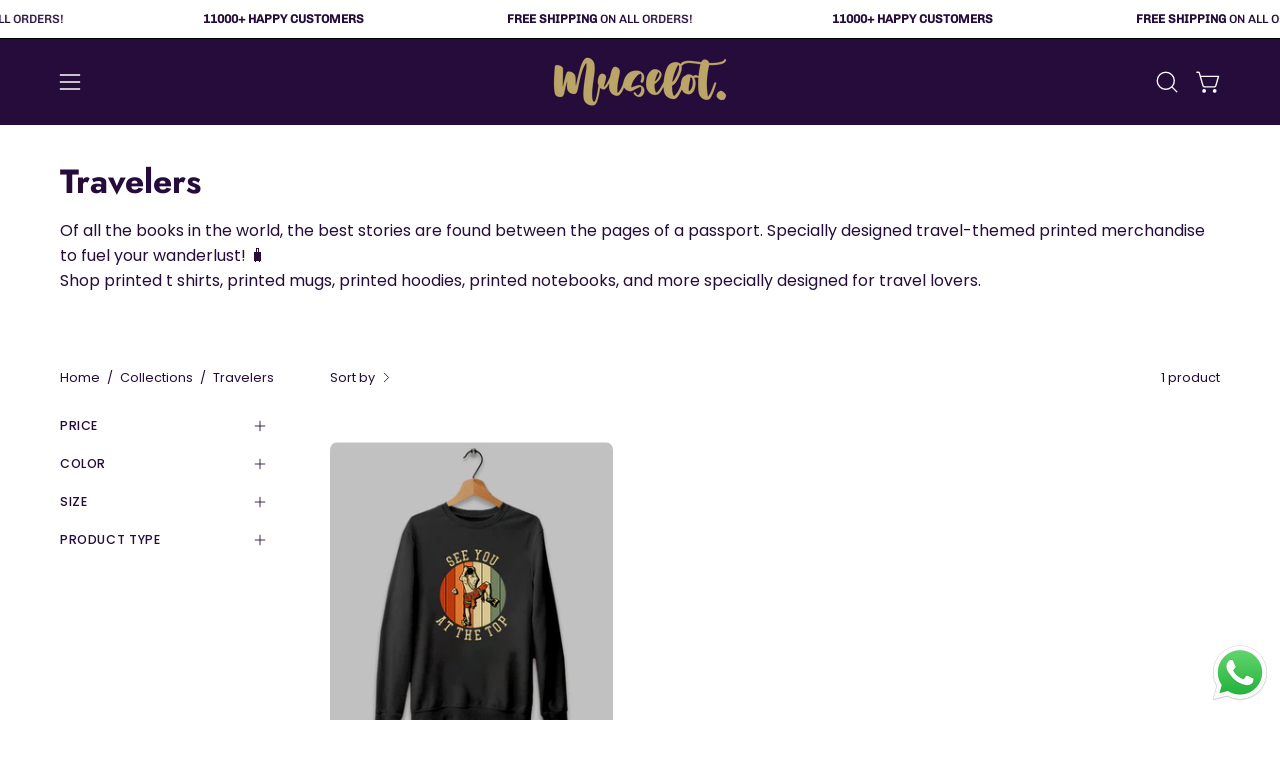

--- FILE ---
content_type: text/css
request_url: https://muselot.in/cdn/shop/t/50/assets/custom.css?v=111126523250133349971749542378
body_size: 241
content:
.predictive-search__product{display:flex;align-items:center;width:100%}.predictive-search predictive-search p{margin:0}.predictive-search__product-image figure{margin:0}.predictive-search__product-inner{display:flex;align-items:center;justify-content:center}button.open-size-guide{display:flex;align-items:center;justify-content:center;gap:10px;font-size:18px}.size-guide-modal.active{display:block}.size-guide-btn{padding:10px 20px;background-color:#d6b87b;color:#fff;border:none;cursor:pointer;font-size:16px;border-radius:5px}.size-guide-modal{display:none;position:fixed;z-index:9999;left:0;top:0;width:100%;height:100%;background-color:#0009;transition:all .4s ease-in-out}.size-guide-modal-container{display:none}.size-guide-modal-container.active{position:fixed;z-index:99999;left:0;top:30px;width:100vw;height:100vh;background:#4b3e51b3;display:flex;align-items:center;justify-content:center;-webkit-backdrop-filter:blur(6px);backdrop-filter:blur(6px)}.size-guide-modal-content-heading{display:flex;justify-content:space-between;align-items:center;border-bottom:1px dotted #ccc;font-size:22px;font-weight:600}.size-guide-modal-content{background-color:#fff;margin:0 auto;padding:15px;width:50%;position:relative;height:70%;border-radius:20px;top:20%;overflow:hidden}.open-size-guide{cursor:pointer}.size-guide-modal-container::-webkit-scrollbar{width:8px}.size-guide-modal-container::-webkit-scrollbar-thumb{background-color:#250c3b;border-radius:10px}.size-guide-modal-container::-webkit-scrollbar-track{background:#ccc}.size-guide-modal-container-img{display:flex;align-items:center;justify-content:center;position:relative}body:has(.size-guide-modal-container.active) .announcement.subheading-text.announcement--bottom-border{display:none}body:has(.size-guide-modal-container.active) span.close-size-guide{cursor:pointer;position:absolute;display:flex;align-items:center;justify-content:center;-webkit-backdrop-filter:blur(6px);right:-5px;top:0;z-index:999999;padding:2px 10px;color:#000;font-size:24px;font-weight:700}span.close-size-guide{display:none}.table-wrapper{overflow:auto;display:flex;align-items:center;justify-content:center}.size-guide-title{margin-bottom:20px;font-size:24px;text-align:center}.size-chart-table{width:70%;border-collapse:collapse;margin-top:1rem}.size-chart-table th,.size-chart-table td{border:1px solid #d6b87b;padding:10px}.size-chart-table th{background-color:#f9f9f9;font-weight:700}.size-guide-image-mobile{display:none;width:100%}.size-guide-image-mobile{display:none;width:85%}.size-guide-image-desktop{display:block;width:370px;object-fit:cover;margin:0 auto;border-radius:10px}span.close-size-guide{cursor:pointer}@media screen and (max-width: 768px){.size-guide-image-mobile{display:block;border-radius:10px}.size-guide-image-desktop{display:none;width:100%}}@media screen and (max-width: 768px){.size-guide-modal .size-guide-modal-content{background-color:#fff;margin:0 auto;padding:20px;width:100%;position:relative;height:85%;border-radius:20px;top:100%;overflow:hidden;bottom:52px;transition:all .4s ease-in-out}body:has(.size-guide-modal-container.active) span.close-size-guide{right:30px}.size-guide-modal.active .size-guide-modal-content{top:15%;padding:0}.size-chart-table{width:100%;border-collapse:collapse;margin-top:1rem}.size-guide-modal-content-heading{padding:16px}}@media screen and (max-width: 768px){.size-guide-modal .size-guide-modal-content{background-color:#fff;margin:0 auto;padding:0;width:100%;border-radius:20px;position:relative;height:85%;top:auto;bottom:0;transition:all .4s ease-in-out}.size-guide-modal-container.active{top:0}body:has(.size-guide-modal.active){overflow:hidden}}@media screen and (max-width: 1024px){.sticky-image-cards .sticky-text{display:flex;align-items:center;min-height:100%!important;width:100%;justify-content:center}}
/*# sourceMappingURL=/cdn/shop/t/50/assets/custom.css.map?v=111126523250133349971749542378 */


--- FILE ---
content_type: application/javascript
request_url: https://checkout.shopflo.co/stable/assets/auth-components-NgqxLNZl.js
body_size: 7144
content:
import{r as n,R as Ye,j as e,E as le}from"./react-core-BZ_HPVDb.js";import{I as We,R as Xe,a as _e,b as Je}from"./react-ui-DHYzy1j-.js";import{u as Le}from"./react-router-dom-DpVb8TIz.js";import{M as De,G as Z,D as Qe,a as Ze,T as et,P as tt,b as st,c as at}from"./common-components-BdiCUJHc.js";import{c as ie,u as ue,a as ee,b as te,d as o,e as Ie,f as de,g as je,s as Ce,v as Fe,r as Ae,h as nt,i as rt,j as ot,k as ge,l as lt,t as Te,E as ye,F as be,m as Ee,p as Ne,n as Oe,o as it,q as Se,w as ct,x as ut,y as dt,z as ce}from"./lib-CsnvsoRY.js";import"./sentry-BAkBOdJC.js";import{P as ft,i as pt,a as mt}from"./react-phone-input-CKQnUnde.js";import{s as ht,w as xt,S as _t}from"./assests-sQRl12KV.js";(function(){try{var f=typeof window<"u"?window:typeof global<"u"?global:typeof globalThis<"u"?globalThis:typeof self<"u"?self:{},s=new f.Error().stack;s&&(f._sentryDebugIds=f._sentryDebugIds||{},f._sentryDebugIds[s]="89315b16-29fb-4a99-904b-97db85aae74b",f._sentryDebugIdIdentifier="sentry-dbid-89315b16-29fb-4a99-904b-97db85aae74b")}catch{}})();const gt=({value:f="",OTPLength:s=4,onChange:I,autoFocus:_=!1,inputType:b="tel",hasError:g,inputClassName:U,disabled:M,disableTheme:j=!1})=>{const[p,x]=n.useState(0),c=Ye.useRef([]),[E,F]=n.useState(!0),l=()=>f?f.toString().split(""):[],m=b==="number"||b==="tel",T=t=>{const a=t.target;if(a&&a.value&&a.autocomplete==="one-time-code"){F(!0);const S=a.value.split("").slice(0,s);k(S)}};n.useEffect(()=>(c.current=c.current.slice(0,s),c.current.forEach(t=>{t?.addEventListener("input",T)}),()=>{c.current.forEach(t=>{t?.removeEventListener("input",T)})}),[s]),n.useEffect(()=>{_&&setTimeout(()=>{c.current[0]?.focus()},100)},[_]);const B=t=>(m?!isNaN(Number(t)):typeof t=="string")&&t.trim().length===1,v=t=>{const{value:a}=t.target,S=t.nativeEvent;B(a)?(F(!1),N(a),d(p+1)):S.data===null&&S.inputType==="deleteContentBackward"&&(t.preventDefault(),N(""),d(p-1))},i=t=>a=>{x(t),a.target.select()},G=()=>{x(p-1)},A=t=>{const a=l();switch(t.key){case"Backspace":t.preventDefault(),N(""),d(p-1);break;case"Delete":t.preventDefault(),N("");break;case"ArrowLeft":t.preventDefault(),d(p-1);break;case"ArrowRight":t.preventDefault(),d(p+1);break;case a[p]:t.preventDefault(),d(p+1);break;case"Spacebar":t.preventDefault();break;case"Space":t.preventDefault();break;case"ArrowUp":t.preventDefault();break;case"ArrowDown":t.preventDefault();break}},d=t=>{const a=Math.max(Math.min(s-1,t),0);c.current[a]&&(c.current[a]?.focus(),c.current[a]?.select(),x(a),F(!(a>=1)))},N=t=>{const a=l();a[p]=t[0],k(a)},k=t=>{const a=t.join("");I(a)},L=t=>{t.preventDefault();const a=l();let S=p;const H=t.clipboardData.getData("text/plain").slice(0,s-p).split("");if(!(m&&H.some(V=>isNaN(Number(V))))){for(let V=0;V<s;++V)V>=p&&H.length>0&&(a[V]=H.shift()??"",S++);d(S+H.length),k(a)}},O=n.useMemo(()=>{const t=[];for(let a=0;a<4;a++)t.push(e.jsx("input",{className:ie(`box-border	h-[3.8rem] w-full  rounded-2xl border-[1px] border-solid text-center text-[1.5rem] text-carbon-dark
           focus:w-[calc(65%)] focus:border-[1px] focus:px-[16px] focus:outline-none focus:ring-[2px] `,j?"focus:border-black focus:ring-[1px] focus:ring-black":"focus:border-primary-dark focus:ring-primary-light",g?"border-ouch":"border-gray-light",U??""),id:`flo__auth__otpInputField${a+1}`,value:l()[a]??"",ref:S=>c.current[a]=S,onChange:v,onKeyDown:A,onFocus:i(a),onBlur:G,type:"tel",onPaste:L,disabled:M,"data-testid":"input",autoComplete:E?"one-time-code":"off"},a));return t},[l,s,U,p,v,A,L,i,M,_,g,b,E]);return e.jsx("div",{className:"flex w-full items-center justify-center gap-2","data-testid":"otp-input-root","data-sentry-component":"OTPInput","data-sentry-source-file":"OTPInput.tsx",children:O})},Pe=({handleSubmit:f,otpValue:s,handleChange:I,validateOtp:_,handleResendOtp:b,error:g,errorMessage:U,isLoading:M,otpLength:j,disabled:p=!1,autoFocus:x=!0,otpCounter:c,otpCounterExpired:E,headerComponent:F,emailValidation:l=!1,showLoginConsent:m=!1,context:T="auth",showSecuredByShopflo:B=!1,disableResend:v=!1})=>{const{t:i}=ue(),{sendAnalyticsEvent:G}=ee(),{state:{merchant:A}}=te(),[d,N]=n.useState(!0),k=T==="auth"||T==="sso",L=T==="cart",O=T==="sso";return e.jsxs(e.Fragment,{children:[F,e.jsxs("form",{onSubmit:()=>f(_),className:"flex w-full flex-col items-center ",children:[e.jsx(gt,{OTPLength:4,disabled:p||v,value:s,onChange:I,hasError:g&&!M||!1,autoFocus:x,inputType:"tel",disableTheme:T==="sso","data-sentry-element":"OTPInput","data-sentry-source-file":"OTPForm.tsx"}),e.jsxs("p",{className:`${m&&!L?"my-3":"mt-3"} text-xs font-normal ${g&&!M?"text-ouch":"text-coal-light"}`,children:[g&&!M?U:null,!g&&m&&!L?i("otp_incorrect_login"):null,!g&&!m&&k?i("otp_incorrect"):null,!g&&!m&&T==="cod"?i("enter_otp_to_place_order"):null]}),m&&e.jsx("div",{className:"flex cursor-pointer items-center gap-1 text-xs font-medium text-coal-light",onClick:()=>{G({eventName:d?o.FLO_COOKIE_LOGIN_DISABLED:o.FLO_COOKIE_LOGIN_ENABLED,eventType:"click"}),N(!d)},children:e.jsx(De,{})}),e.jsxs("div",{className:`${T==="cod"?"mt-2":"mt-4"} mb-2 flex w-full flex-col items-center`,children:[e.jsx("div",{className:T!=="cod"?"px-3 pb-3":E?"":"py-3",children:e.jsxs("p",{className:"text-sm font-normal text-coal-light",children:[c>0&&!v?`${i("resend_otp_timer")} 00:${c<10?`0${c}`:c}`:null,E&&l?"":null,E&&!l&&(k||L)?`${i("resend_otp_via")}`:null]})}),E&&e.jsxs(e.Fragment,{children:[l&&e.jsx(e.Fragment,{children:e.jsx(Z,{buttonText:i("resend_otp"),isDisabled:v,className:"flex items-center justify-center gap-1 rounded-lg border p-2 text-sm font-normal text-coal-dark",onClick:t=>{t.preventDefault(),b("EMAIL")}})}),!l&&(k||L)&&e.jsxs("div",{className:"flex gap-2",children:[e.jsx(Z,{buttonText:i("send_via_sms"),isDisabled:v,className:"flex items-center justify-center gap-1 rounded-lg border p-2 text-sm font-normal",iconComponent:e.jsx("img",{src:ht,alt:"SMS Logo"}),onClick:t=>{t.preventDefault(),b("SMS")}}),!O&&e.jsx(Z,{buttonText:i("send_via_whatsapp"),isDisabled:v,className:"flex items-center justify-center gap-1 rounded-lg border p-2 text-sm font-normal",iconComponent:e.jsx("img",{src:xt,alt:"Whatsapp Logo"}),onClick:t=>{t.preventDefault(),b("WHATSAPP")}})]}),!l&&T==="cod"&&e.jsx("div",{children:e.jsx(Z,{buttonText:i("resend_otp"),isDisabled:v,className:"my-4 flex items-center justify-center gap-1 rounded-lg border p-2 text-sm font-normal text-coal-dark",onClick:t=>{t.preventDefault(),b("SMS")}})})]}),T==="cod"&&e.jsx("p",{className:"mb-4 mt-2 text-center text-xs text-coal-dark",children:i("cod_otp_footer_message")}),B&&e.jsxs("div",{className:"mt-2 flex flex-row items-center space-x-1",children:[e.jsx(We,{className:"h-3 w-3 text-coal-light",strokeWidth:3}),e.jsx("span",{className:"text-[10px] font-normal text-coal-light",children:"Secured by "}),e.jsx("a",{href:"https://shopflo.com",className:"font-bold",target:"_blank",rel:"noreferrer",children:e.jsx("img",{src:_t,className:"h-3",alt:"shopflo-logo"})})]})]})]})]})},Tt="0x4AAAAAAB952zMyYVYftcGo",Dt=({setIsOpen:f,setIsVerified:s,loyaltyData:I,refreshLoyalty:_})=>{const[b]=Le(),{sendAnalyticsEvent:g}=ee(),{state:{user:U}}=Ie(),{state:{merchant:M}}=te(),{t:j}=ue(),{state:{shopifySessionId:p}}=de(),[x,c]=n.useState(!1),[E,F]=n.useState(-1),[l,m]=n.useState(!1),[T,B]=n.useState(0),[v,i]=n.useState(0),[G,A]=n.useState(""),[d,N]=n.useState(""),{handleSubmit:k,setValueOf:L,setErrors:O,state:{values:t,errors:a}}=je({initialState:{otp:""},validationSchema:{otp:{required:j("enter_your_otp"),numeric:j("otp_incorrect"),length:{limit:4,message:j("otp_incorrect")},formatters:["NUMERIC"]}}});n.useEffect(()=>{S()},[]),n.useEffect(()=>{E===0&&m(!0);const y=E>0&&setInterval(()=>F(E-1),1e3);return()=>clearInterval(y)},[E]);const S=async()=>{try{c(!0),O({otp:{status:!1,showAlert:!1}}),L("otp","");let y={identifier:I?.email??"",merchantId:M?.merchantId??"",userId:U?.uid,forceVerification:!0};const P=await Ce(y,{context:"AUTH"},d);if(F(30),m(!1),B(Y=>Y+1),c(!1),!P)return;A(P.context_id)}catch(y){c(!1),y?.response?.status===400&&O({phoneNumber:{status:!0,message:j("invalid_email")}})}},H=async y=>{if(!(y&&y?.length!==4)){O({otp:{status:!1}}),c(!0);try{g({eventName:o.FLO_AUTH_OTP_ENTERED,eventType:"click"}),await Fe(G,y,!0,{bureau_event_id:b.get("bureau_event_id")??""}),s(!0),c(!1),_(),f(!1)}catch{c(!1),O({otp:{status:!0,message:j("otp_incorrect")}}),i(Y=>Y+1)}}},V=async y=>{c(!0),g({eventName:o.FLO_AUTH_OTP_RESEND,eventType:"click"}),L("otp","");try{await Ae(G,y),F(30),m(!1),B(P=>P+1)}catch(P){console.error(P)}O({otp:{status:!1}}),c(!1)};return n.useEffect(()=>{t.otp&&t.otp.length===4&&H(t.otp)},[t.otp]),e.jsxs(e.Fragment,{children:[e.jsx(le,{siteKey:Tt,onSuccess:N,options:{size:"invisible"},"data-sentry-element":"Turnstile","data-sentry-source-file":"OTPDialog.tsx"}),e.jsx(Qe,{"data-sentry-element":"DialogHeader","data-sentry-source-file":"OTPDialog.tsx",children:e.jsxs("div",{className:"flex h-full w-full flex-row items-center justify-between ",children:[e.jsxs("h1",{className:"text-base font-medium",children:[" ",j("confirm_email")]}),e.jsx("button",{className:"outline-none",children:e.jsx(Xe,{className:"h-5 w-5 cursor-pointer text-coal-dark",onClick:()=>f(!1),"data-sentry-element":"X","data-sentry-source-file":"OTPDialog.tsx"})})]})}),e.jsx(Ze,{"data-sentry-element":"DialogBody","data-sentry-source-file":"OTPDialog.tsx",children:e.jsx("div",{className:"px-5",children:e.jsx(Pe,{isLoading:!!(x||x),otpLength:4,otpValue:t.otp??"",handleSubmit:k(H),handleChange:y=>{L("otp",y),a?.otp?.status&&O({otp:{status:!1}})},validateOtp:H,handleResendOtp:V,error:a?.otp?.status||!1,errorMessage:a?.otp?.message||"",autoFocus:!0,otpCounter:E,otpCounterExpired:l,emailValidation:!0,headerComponent:e.jsx("div",{className:"flex w-full flex-row items-center justify-center pb-5",children:e.jsxs("h1",{className:"text-sm font-normal text-coal-dark",children:[j("verify_otp_header")," ",I?.email]})}),"data-sentry-element":"OTPForm","data-sentry-source-file":"OTPDialog.tsx"})})})]})};let oe=1,ve=!1;const ke="0x4AAAAAAB952zMyYVYftcGo",yt=({context:f})=>{const{t:s}=ue(),{state:{thirdPartyAuth:I},actions:{login:_}}=nt(),{state:{user:b},actions:{setUserLoginType:g,updateUser:U}}=Ie(),{state:{checkoutView:M,originUrl:j,checkoutLoading:p}}=de(),{state:{merchant:x,isValidating:c,checkoutMetadata:E}}=te(),{state:{popup:F}}=rt(),{sendAnalyticsEvent:l}=ee(),[m]=Le(),T=!m.get("shop_url"),B=!!m.get("fromCart"),v=!!m.get("shouldLoginToShopify"),[i,G]=n.useState(!1),[A,d]=n.useState(!1),[N,k]=n.useState(-1),[L,O]=n.useState(!1),[t,a]=n.useState(!1),[S,H]=n.useState(""),[V,y]=n.useState(!1),[P,Y]=n.useState(""),[we,se]=n.useState(!1),[ae,fe]=n.useState(""),[ne,Re]=n.useState(null),pe=x?.automationEnabled?!1:!ae.length,u=f==="SSO",D=n.useMemo(()=>x?.isMarketingPopupEnabled,[x?.isMarketingPopupEnabled]),{handleSubmit:me,inputProps:Ue,setValueOf:X,setErrors:z,handleFieldChange:Me,state:{values:C,errors:$}}=je({initialState:i?{otp:""}:{phoneNumber:""},validationSchema:i?{otp:{required:s("enter_your_otp"),numeric:s("otp_incorrect"),length:{limit:4,message:s("otp_incorrect")},formatters:["NUMERIC"]}}:{phoneNumber:{required:s("invalid_phone_number"),phone:s("invalid_phone_number"),formatters:["PHONE"]}}});n.useEffect(()=>{N===0&&O(!0);const r=N>0&&setInterval(()=>k(N-1),1e3);return()=>clearInterval(r)},[N]),n.useEffect(()=>{b?.phone&&X("phoneNumber",b?.phone)},[b]),n.useEffect(()=>{Re(Date.now())},[]);const re=async r=>{if(r&&r?.length!==4)return;z({otp:{status:!1}}),d(!0);let h=new Date().getTime(),q;try{u&&D&&se(!0),l({eventName:u?o.FLO_SSO_OTP_ENTERED:o.FLO_AUTH_OTP_ENTERED,eventType:"load"});const w=await Fe(S,r,void 0,{bureau_event_id:m.get("bureau_event_id")??""});u&&D&&l({eventName:o.FLO_SSO_OTP_VERIFIED,eventType:"load"}),q=new Date().getTime();const R=w?.access_token,K=w?.access_token_expires_at,J=w?.refresh_token,Q=w?.refresh_token_expires_at;if(d(!1),_(R,J,K,Q,B||u&&D),U(),u){if(D){l({eventName:o.FLO_SSO_LOGIN_COMPLETED,eventType:"load"}),Ne(Oe.FLO_SSO_TOKEN_RECEIVED,{accessToken:R,refreshToken:J,accessTokenExpiry:K,refreshTokenExpiry:Q,phoneNumber:C?.phoneNumber,shouldLoginToShopify:v});const ze=q-h;setTimeout(()=>{Ne(Oe.FLO_MARKETING_POPUP_CLOSED,{shouldLoginToShopify:v}),se(!1)},Math.min(2e3,5e3-ze))}return}g(o.FLO_RETURN_USER_LOGIN),l({eventName:o.FLO_RETURN_USER_LOGIN,eventType:"flo_action",metaData:{userData:{type:o.FLO_RETURN_USER_LOGIN},authSource:"SHOPFLO"}})}catch{d(!1),se(!1),z({otp:{status:!0,message:s("otp_incorrect")}})}},Be=async({phoneNumber:r})=>{if(!(pt(r)&&mt(r))){Se(s("invalid_phone"));return}try{d(!0),z({phoneNumber:{status:!1},otp:{status:!1,showAlert:!1}}),X("otp","");let h={identifier:dt(r),merchantId:x?.merchantId??"",domain:ct()?j:ut?.CHECKOUT_HOST},q,w={context:"AUTH"};u&&(q=m.get("request-id"),q&&(w={context:"SSO",requestId:q})),!u&&x?.automationEnabled&&(w={context:"NO_RECAPTCHA"});const R=await Ce(h,w,ae);if(k(30),O(!1),d(!1),!R)return;const K=R.otp_required??R.existing_customer;if(H(R.context_id),l({eventName:u?o.FLO_SSO_PHONE_ADDED:o.FLO_AUTH_PHONE_ENTERED,eventType:u?"load":"click",metaData:{userType:K?"repeat":"guest"}}),!K){const J=R.token?.access_token,Q=R.token?.access_token_expires_at;_(J,"",Q,void 0,B),U(),g(o.FLO_GUEST_LOGIN),l({eventName:o.FLO_GUEST_LOGIN,eventFor:[ce.SF_ANALYTICS],eventType:"flo_action",metaData:{userData:{type:o.FLO_GUEST_LOGIN},authSource:"SHOPFLO"}});return}m.set("phone",r),G(!0),l({eventName:u?o.FLO_SSO_OTP_LOADED:o.FLO_AUTH_OTP_LOADED,eventType:"load"})}catch(h){d(!1),h?.response?.status===400?z({phoneNumber:{status:!0,message:s("invalid_phone_number")}}):Se(s("otp_fetch_failed"))}finally{fe("")}},Ge=async r=>{d(!0),l({eventName:u?o.FLO_SSO_OTP_RESEND:o.FLO_AUTH_OTP_RESEND,eventType:"click"}),X("otp","");try{await Ae(S,r),k(30),O(!1)}catch(h){console.error(h)}z({otp:{status:!1}}),d(!1)},He=()=>u?D?F?.primaryCTA?.text??s("verify_otp"):s("verify_otp"):p?"":E?.primaryCTAConfig?.find(h=>h.type===M)?.ctaText,Ve=n.useCallback(async()=>{if(!P){W();return}let r;try{if(r=await ot(`/auth-callback/${P}/status`,"AUTH"),r.status==="VERIFIED"){W();const h=r?.metadata?.token_response?.access_token,q=r?.metadata?.token_response?.access_token_expires_at,w=r?.metadata?.token_response?.refresh_token,R=r?.metadata?.token_response?.refresh_token_expires_at,K=r?.metadata?.token_response?.existing_user;_(h,w,q,R,B),U(),g(K?o.FLO_RETURN_USER_LOGIN:o.FLO_GUEST_LOGIN),l({eventName:K?o.FLO_RETURN_USER_LOGIN:o.FLO_GUEST_LOGIN,eventType:"flo_action",metaData:{userData:{type:K?o.FLO_RETURN_USER_LOGIN:o.FLO_GUEST_LOGIN},authSource:"TRUECALLER"}});return}if(r.status==="FAILED"||r.status==="USER_REJECTED"){W();return}if(oe>=30){W();return}oe++}catch(h){console.error(h),W()}finally{l({eventName:o.FLO_TRUECALLER_ACTION,eventType:"flo_action",metaData:{action:{type:r?.status}}})}},[P]),Ke=()=>{if(a(!0),C?.phoneNumber?.length||!I?.length||ve)return;const r=I[0];if(!r)return;switch(r.provider){case"TRUECALLER":{Y(r.requestId),ve=!0,it(r.redirectUrl),y(!0);break}}},W=()=>{oe=1,y(!1)},$e=n.useMemo(()=>{if(u&&!i&&D)return null;if(u&&!i)return e.jsx("h2",{className:"text-center text-base font-medium text-coal-dark",children:s("sso_login_header",{merchant_name:x?.displayName})})},[u,i,x?.displayName,s]),qe=n.useMemo(()=>{if(u)return e.jsxs("div",{className:"flex w-full flex-row items-center justify-center space-x-2",children:[e.jsxs("h1",{className:"space-x-2 text-sm font-normal text-coal-light",children:[e.jsx("span",{children:s("verify_otp_header")}),e.jsx("span",{className:"font-medium text-coal-dark",children:ge(C.phoneNumber)})]}),e.jsx("button",{onClick:()=>G(!1),children:e.jsx(_e,{className:"h-4 w-4 text-coal-dark"})})]})},[u,i,C.phoneNumber,s]);n.useMemo(()=>u&&D&&A,[u,D,A]),n.useEffect(()=>{C.otp&&C.otp.length===4&&re(C.otp)},[C.otp]),lt(Ve,V?1500:null),n.useEffect(()=>{i&&u&&D&&l({eventName:o.FLO_SSO_OTP_PAGE_LOADED,eventType:"load"})},[i]);const he=n.useCallback(r=>{if(fe(r),ne){const h=Date.now()-ne;h>5e3&&(l({eventName:o.FLO_TURNSTILE_LOAD_TIME_EXCEEDED,eventType:"flo_action",metaData:{turnstileData:{timeTaken:h}}}),Te({errorType:ye.TURNSTILE_ERROR,extraData:{err:new Error("Turnstile load time exceeded 5 seconds"),url:window.location.href,payload:{context:"CHECKOUT_LOGIN",timeTaken:h}},errMessage:"Turnstile load time exceeded 5 seconds"}))}},[i,ne]),xe=n.useCallback(r=>{l({eventName:o.FLO_TURNSTILE_ERROR,eventType:"flo_action",metaData:{turnstileData:{errorCode:r}}}),Te({errorType:ye.TURNSTILE_ERROR,extraData:{err:new Error("Turnstile failed to verify"),url:window.location.href,payload:{errorCode:r,context:"CHECKOUT_LOGIN"}},errMessage:"Turnstile failed to verify"})},[]);return e.jsxs(e.Fragment,{children:[$e,i?e.jsx(e.Fragment,{children:e.jsx("div",{className:ie("flex flex-col gap-5 rounded-xl  p-3",u&&!D?"border border-gray-light":"pb-0"),children:we?e.jsxs("div",{className:"flex h-full w-full items-center justify-center flex-col space-y-4",children:[e.jsx(Je,{className:"spin-fast"}),e.jsx(et,{texts:[s("logging you in"),s("fetching best offers"),s("almost there")],className:"text-xs"})]}):e.jsxs(e.Fragment,{children:[qe,e.jsx(Pe,{isLoading:A,otpLength:4,otpValue:C.otp??"",handleSubmit:me(re),handleChange:r=>{X("otp",r),$?.otp?.status&&z({otp:{status:!1}})},validateOtp:re,handleResendOtp:Ge,error:$?.otp?.status||!1,errorMessage:s(u?"otp_incorrect_login_sso":"otp_incorrect_login"),autoFocus:!0,otpCounter:N,otpCounterExpired:L,emailValidation:!1,showLoginConsent:f!=="SSO",headerComponent:f==="AUTH"?e.jsxs("div",{className:"flex w-full flex-row items-center justify-between",children:[e.jsxs("h1",{className:"text-sm font-normal text-coal-dark",children:[s("verify_otp_header"),e.jsx("span",{className:"pl-1 font-medium",children:ge(C.phoneNumber)})]}),e.jsx("button",{className:"rounded-lg p-2",onClick:()=>G(!1),children:e.jsx(_e,{className:"h-4 w-4 text-coal-dark"})})]}):null,context:u?"sso":"auth"})]})})}):e.jsx(e.Fragment,{children:e.jsxs("form",{onSubmit:me(Be),className:"flex w-full flex-col items-center",children:[e.jsx(ft,{defaultCountry:"IN",...Ue(be.phoneNumber,{onChange:r=>{Me(be.phoneNumber,r)},onFocus:()=>Ke(),onBlur:()=>{a(!1)}}),value:C?.phoneNumber??b?.phone??"",countries:x?.addressConfig?.enabledCountries,id:"flo__auth__phoneInput",smartCaret:!1,className:ie("placeholder-sm peer w-full appearance-none  border border-gray-light px-3 text-base placeholder-transparent bg-white",$.phoneNumber?.status?"border-ouch":"",C?.phoneNumber?.length&&!$?.phoneNumber?.status?"border-[#D5E7DB]":"",t?u?"border-primary-dark border px-[12px] shadow-[0px_0px_4px_0px_#00000040] outline-none ring-[1px] ring-primary-dark":"ring-primary-light` border-[1px] !border-primary-dark px-[12px] outline-none ring-[2px]":"",D?"rounded-xl h-12 !font-medium":"rounded-xl h-[3.5rem]"),placeholder:s("phone_number"),international:!0,countryCallingCodeEditable:!1,autoFocus:!0,limitMaxLength:!0,error:$.phoneNumber?.message}),e.jsx("p",{className:`mt-1 w-full px-3 text-center font-normal ${$.phoneNumber?.status?"self-start text-sm text-ouch":"text-xs text-coal-light"}`,children:$.phoneNumber?.status&&$.phoneNumber?.message}),e.jsx("div",{className:"mt-3 w-full",children:e.jsx(tt,{type:"submit",buttonText:He(),height:D?"h-10":"h-14",isLoading:(u?A:A||p)||pe,isDisabled:c&&!T,isCheckout:!1,showTerms:!1,borderRadius:D?"rounded-xl":"rounded-2xl",id:"flo__auth__loginButton",className:`${Ee()&&pe?"!hidden":"block"}`})}),Ee()?e.jsx("div",{className:`mt-3 w-full rounded-xl border border-gray-light overflow-hidden ${ae.length?"!hidden":"block"}`,children:e.jsx(le,{siteKey:ke,onError:xe,onSuccess:he,options:{size:"flexible",theme:"light"}})}):e.jsx(le,{siteKey:ke,onError:xe,onSuccess:he,options:{size:"invisible"}}),e.jsx("div",{children:e.jsx(De,{})})]})})]})},It=({})=>{const{sendAnalyticsEvent:f}=ee(),{state:{checkoutItems:s},actions:{setCheckoutView:I}}=de(),{state:{merchant:_}}=te();return n.useEffect(()=>{_?.merchantId&&s?.length>0&&f({eventName:o.FLO_AUTH_PHONE_LOADED,eventFor:[ce.SF_ANALYTICS,ce.FACEBOOK_PIXEL],eventType:"load",metaData:{checkoutItems:s}}),I("AUTH")},[_?.merchantId,s]),e.jsxs(e.Fragment,{children:[e.jsx(yt,{context:"AUTH","data-sentry-element":"Login","data-sentry-source-file":"MultiFactorAuthentication.tsx"}),e.jsx(st,{"data-sentry-element":"TrustBadges","data-sentry-source-file":"MultiFactorAuthentication.tsx"}),e.jsx(at,{"data-sentry-element":"TermsConditions","data-sentry-source-file":"MultiFactorAuthentication.tsx"}),!!_?.customBanners?.auth&&e.jsx(e.Fragment,{children:e.jsx("img",{src:_?.customBanners?.auth,alt:"custom-banner-auth",className:"mt-6 aspect-[33/10] max-h-[6.625rem] w-full max-w-[22rem]"})})]})};export{yt as L,It as M,Pe as O,Dt as a};
//# sourceMappingURL=auth-components-NgqxLNZl.js.map


--- FILE ---
content_type: text/javascript
request_url: https://cdn.shopify.com/extensions/019bc10a-b335-7f1a-afb0-3e61cd1d4796/mp-size-chart-size-guide-219/assets/mp-size-chart-main.min.js
body_size: 43452
content:
(()=>{var t,e,n={3380:(t,e,n)=>{"use strict";n.d(e,{qw:()=>Ct,bV:()=>At});const r=Array.isArray;const o=function(){return!1};var i=/\.|\[(?:[^[\]]*|(["'])(?:(?!\1)[^\\]|\\.)*?\1)\]/,a=/^\w*$/;const u=function(t,e){if(r(t))return!1;var n=typeof t;return!("number"!=n&&"symbol"!=n&&"boolean"!=n&&null!=t&&!o(t))||(a.test(t)||!i.test(t)||null!=e&&t in Object(e))};var c=/[^.[\]]+|\[(?:(-?\d+(?:\.\d+)?)|(["'])((?:(?!\2)[^\\]|\\.)*?)\2)\]|(?=(?:\.|\[\])(?:\.|\[\]|$))/g,l=/\\(\\)?/g;const s=function(t){return t}(function(t){var e=[];return 46===t.charCodeAt(0)&&e.push(""),t.replace(c,function(t,n,r,o){e.push(r?o.replace(l,"$1"):n||t)}),e});const f=function(t){return t};const d=function(t,e){return r(t)?t:u(t,e)?[t]:s(f(t))};const p=function(t){return t};const v=function(t,e){for(var n=0,r=(e=d(e,t)).length;null!=t&&n<r;)t=t[p(e[n++])];return n&&n==r?t:void 0};const y=function(t,e,n){var r=null==t?void 0:v(t,e);return void 0===r?n:r};const h=function(){this.__data__=[],this.size=0};const m=function(t,e){return t===e||t!=t&&e!=e};const b=function(t,e){for(var n=t.length;n--;)if(m(t[n][0],e))return n;return-1};var g=Array.prototype.splice;const _=function(t){var e=this.__data__,n=b(e,t);return!(n<0)&&(n==e.length-1?e.pop():g.call(e,n,1),--this.size,!0)};const w=function(t){var e=this.__data__,n=b(e,t);return n<0?void 0:e[n][1]};const S=function(t){return b(this.__data__,t)>-1};const O=function(t,e){var n=this.__data__,r=b(n,t);return r<0?(++this.size,n.push([t,e])):n[r][1]=e,this};function j(t){var e=-1,n=null==t?0:t.length;for(this.clear();++e<n;){var r=t[e];this.set(r[0],r[1])}}j.prototype.clear=h,j.prototype.delete=_,j.prototype.get=w,j.prototype.has=S,j.prototype.set=O;const x=j;const P=function(t,e){for(var n=-1,r=null==t?0:t.length;++n<r&&!1!==e(t[n],n,t););return t};const C=function(t,e){return null==t?void 0:t[e]};const A=function(){try{var t=C(Object,"defineProperty");return t({},"",{}),t}catch(t){}}();const k=function(t,e,n){"__proto__"==e&&A?A(t,e,{configurable:!0,enumerable:!0,value:n,writable:!0}):t[e]=n};var T=Object.prototype.hasOwnProperty;const E=function(t,e,n){var r=t[e];T.call(t,e)&&m(r,n)&&(void 0!==n||e in t)||k(t,e,n)};const M=function(t,e,n,r){var o=!n;n||(n={});for(var i=-1,a=e.length;++i<a;){var u=e[i],c=r?r(n[u],t[u],u,n,t):void 0;void 0===c&&(c=t[u]),o?k(n,u,c):E(n,u,c)}return n};const I=function(t,e){return function(n){return t(e(n))}};const D=I(Object.keys,Object);const z=function(t,e){return t&&M(e,D(e),t)};const R=function(t){var e=[];if(null!=t)for(var n in Object(t))e.push(n);return e};const N=function(t,e){return t&&M(e,R(e),t)};const F="object"==typeof global&&global&&global.Object===Object&&global;var W="object"==typeof self&&self&&self.Object===Object&&self;const U=F||W||Function("return this")();var B="object"==typeof exports&&exports&&!exports.nodeType&&exports,L=B&&"object"==typeof module&&module&&!module.nodeType&&module,$=L&&L.exports===B?U.Buffer:void 0,H=$?$.allocUnsafe:void 0;const G=function(t,e){if(e)return t.slice();var n=t.length,r=H?H(n):new t.constructor(n);return t.copy(r),r};const Y=function(t,e){var n=-1,r=t.length;for(e||(e=Array(r));++n<r;)e[n]=t[n];return e};const V=function(){return[]};const Z=function(t,e){return M(t,V(t),e)};const q=function(){return[]};const J=function(t,e){return M(t,q(t),e)};const X=I(Object.keys,Object);const K=function(t){var e=[];if(null!=t)for(var n in Object(t))e.push(n);return e};var Q=Object.prototype.toString;const tt=function(t){return Q.call(t)};var et=Object.prototype.hasOwnProperty;const nt=function(t){var e=t.length,n=new t.constructor(e);return e&&"string"==typeof t[0]&&et.call(t,"index")&&(n.index=t.index,n.input=t.input),n};const rt=function(t){return t};const ot=function(t){var e=typeof t;return null!=t&&("object"==e||"function"==e)};var it=Object.create;const at=function(){function t(){}return function(e){if(!ot(e))return{};if(it)return it(e);t.prototype=e;var n=new t;return t.prototype=void 0,n}}();const ut=I(Object.getPrototypeOf,Object);const ct=function(){return!1};const lt=function(t){return"function"!=typeof t.constructor||ct(t)?{}:at(ut(t))};const st=function(){return!1};const ft=function(){return!1};const dt=function(){return!1};var pt="[object Arguments]",vt="[object Function]",yt="[object Object]",ht={};ht[pt]=ht["[object Array]"]=ht["[object ArrayBuffer]"]=ht["[object DataView]"]=ht["[object Boolean]"]=ht["[object Date]"]=ht["[object Float32Array]"]=ht["[object Float64Array]"]=ht["[object Int8Array]"]=ht["[object Int16Array]"]=ht["[object Int32Array]"]=ht["[object Map]"]=ht["[object Number]"]=ht[yt]=ht["[object RegExp]"]=ht["[object Set]"]=ht["[object String]"]=ht["[object Symbol]"]=ht["[object Uint8Array]"]=ht["[object Uint8ClampedArray]"]=ht["[object Uint16Array]"]=ht["[object Uint32Array]"]=!0,ht["[object Error]"]=ht[vt]=ht["[object WeakMap]"]=!1;const mt=function t(e,n,o,i,a,u){var c,l=1&n,s=2&n,f=4&n;if(o&&(c=a?o(e,i,a,u):o(e)),void 0!==c)return c;if(!ot(e))return e;var d=r(e);if(d){if(c=nt(e),!l)return Y(e,c)}else{var p=tt(e),v=p==vt||"[object GeneratorFunction]"==p;if(st(e))return G(e,l);if(p==yt||p==pt||v&&!a){if(c=s||v?{}:lt(e),!l)return s?J(e,N(c,e)):Z(e,z(c,e))}else{if(!ht[p])return a?e:{};c=rt(e,p,l)}}u||(u=new x);var y=u.get(e);if(y)return y;u.set(e,c),dt(e)?e.forEach(function(r){c.add(t(r,n,o,r,e,u))}):ft(e)&&e.forEach(function(r,i){c.set(i,t(r,n,o,i,e,u))});var h=d?void 0:(f?s?K:X:s?R:D)(e);return P(h||e,function(r,i){h&&(r=e[i=r]),E(c,i,t(r,n,o,i,e,u))}),c};const bt=function(t){return mt(t,5)},gt="PUSH_FLAG",_t="condition",wt="insert";function St(t){return/^-?\d+$/.test(t)?parseInt(t,10):/^-?\d+\.\d+$/.test(t)?parseFloat(t):"true"===t||"false"!==t&&("null"===t?null:"undefined"!==t?t.startsWith('"')&&t.endsWith('"')||t.startsWith("'")&&t.endsWith("'")?t.slice(1,-1):t:void 0)}function Ot(t){return"object"==typeof t&&t?.type===_t}function jt(t){return"number"==typeof t||Ot(t)}function xt(t,e,n){let r=arguments.length>3&&void 0!==arguments[3]?arguments[3]:"";return t.findIndex(t=>{if(!t)return!1;const o=t[e];if(Array.isArray(o))return o.includes(n);if("string"==typeof o&&"string"==typeof n)switch(r){case"*":return o.includes(n);case"^":return o.startsWith(n);case"$":return o.endsWith(n);default:return o===n}return o===n})}function Pt(t){const e=t.match(/\{([^*^$=]+)([*^$]?)=([^}]+)\}/);return e?{key:e[1],operator:e[2]||"",value:St(e[3])}:null}function Ct(t,e){let n=arguments.length>2&&void 0!==arguments[2]?arguments[2]:void 0;if(!e)return t??n;if(e.includes("**"))return function(t,e){let n=arguments.length>2&&void 0!==arguments[2]?arguments[2]:void 0;const[r,o]=e.split("**"),i=kt(t,r.replace(/\.$/,""),o.replace(/^\./,"")).map(e=>Ct(t,e)).filter(t=>void 0!==t);return 0===i.length?n:1===i.length?i[0]:i}(t,e,n);if(!e.includes("{")&&!e.includes("["))return y(t,e,n);const r=e.match(/\{[^}]+\}|\[\d+\]|[^.\[\]{}]+/g);if(!r)return n;let o=t;for(const t of r){if(null==o)return n;if(t.startsWith("{")&&t.endsWith("}")){const e=Pt(t);if(!e||!Array.isArray(o))return n;const r=xt(o,e.key,e.value,e.operator);o=-1!==r?o[r]:void 0}else if(t.startsWith("[")&&t.endsWith("]")){if(!Array.isArray(o))return n;o=o[parseInt(t.slice(1,-1),10)]}else o=o[t]}return void 0===o?n:o}function At(t,e){for(var n=arguments.length,r=new Array(n>2?n-2:0),o=2;o<n;o++)r[o-2]=arguments[o];if(""===e||null===e)return 1===r.length?r[0]:r;if(e.includes("**"))return Et(t,e,r);const i=function(t){const e=[],n=/\[\]|\[(\d+)\]::(before|after)|\[(\d+)\]|(\{([^=]+)=([^}]+)\})|([^\.\[\]{}]+)/g;let r;for(;null!==(r=n.exec(t));){const[t,n,o,i,,a,u,c]=r;"[]"===t?e.push(gt):void 0!==n&&void 0!==o?e.push({type:wt,index:parseInt(n,10),mode:o}):void 0!==i?e.push(parseInt(i,10)):void 0!==a?e.push({type:_t,key:a,value:St(u)}):void 0!==c&&e.push(c)}return e}(e),a=bt(t);if(1===i.length&&"number"==typeof i[0]&&Array.isArray(a))return a.splice(i[0],1,...r),a;const u=i.slice(0,-1),c=i[i.length-1],l=function(t,e,n){let r=t;for(let t=0;t<e.length;t++){const o=e[t],i=t<e.length-1?e[t+1]:n;if(Ot(o)){if(!Array.isArray(r))throw new Error(`Container is not an array for condition ${o.key}=${o.value}`);const t=xt(r,o.key,o.value);if(-1===t){const t={[o.key]:o.value};r.push(t),r=t}else r=r[t]}else void 0===r[o]&&(r[o]=jt(i)?[]:{}),r=r[o]}return r}(a,u,c);return function(t,e,n){const r=1===n.length?n[0]:n;if("object"==typeof(o=e)&&o?.type===wt){if(!Array.isArray(t))throw new Error("Cannot insert at non-array path");const r="after"===e.mode?e.index+1:e.index;return void t.splice(r,0,...n)}var o;if(Ot(e)){if(!Array.isArray(t))throw new Error(`Container is not an array for condition ${e.key}=${e.value}`);const o=xt(t,e.key,e.value);if(-1===o){const n=r;"object"==typeof n&&null!==n&&(n[e.key]=e.value),t.push(n)}else 1===n.length?t[o]=n[0]:t.splice(o,1,...n);return}Array.isArray(t)&&"number"==typeof e?t.splice(e,1,...n):e!==gt?t[e]=r:Array.isArray(t)&&t.push(...n)}(l,c,r),a}function kt(t,e,n){const r=[];if(""===e)r.push({obj:t,path:""});else{const n=Ct(t,e);void 0!==n&&r.push({obj:n,path:e})}const o=[];for(const{obj:t,path:e}of r)o.push(...Tt(t,n,e));return o}function Tt(t,e){let n=arguments.length>2&&void 0!==arguments[2]?arguments[2]:"";const r=[],o=n?`${n}.${e}`:e;return void 0!==Ct(t,e)&&r.push(o),"object"==typeof t&&null!==t&&(Array.isArray(t)?t.forEach((t,o)=>{const i=n?`${n}.[${o}]`:`[${o}]`;r.push(...Tt(t,e,i))}):Object.keys(t).forEach(o=>{const i=n?`${n}.${o}`:o;r.push(...Tt(t[o],e,i))})),r}function Et(t,e,n){const r=bt(t),[o,i]=e.split("**"),a=kt(r,o.replace(/\.$/,""),i.replace(/^\./,""));let u=r;for(const t of a)u=At(u,t,...n);return u}},8156:(t,e,n)=>{"use strict";n.d(e,{$:()=>i,T:()=>a});n(8379);var r=n(348);const o=new WeakMap;function i(t){if(o.has(t))return o.get(t);let e,n,i,a="pending";const u=()=>(i||(i=t().then(t=>(a="success",e=t.default||t,e),t=>{throw a="error",n=t,t})),i);function c(t){if("pending"===a)throw u();if("error"===a)throw n;return(0,r.tZ)(e,{...t})}return c.preload=u,o.set(t,c),c}function a(t){if(o.has(t))return o.get(t);let e;async function n(){const n=e||await t().then(t=>(e=t,t)),r=n.default;return"function"!=typeof r?n:r(...arguments)}return n.preload=async()=>(e||(e=await t()),e),o.set(t,n),n}},9656:(t,e,n)=>{"use strict";n.d(e,{C3:()=>h,Kz:()=>C,Vo:()=>O,WR:()=>g,Wj:()=>_,kj:()=>P,ln:()=>x,xD:()=>j});var r=n(4034),o=n(1894),i=n(4647),a=n(3380);function u(t){return u="function"==typeof Symbol&&"symbol"==typeof Symbol.iterator?function(t){return typeof t}:function(t){return t&&"function"==typeof Symbol&&t.constructor===Symbol&&t!==Symbol.prototype?"symbol":typeof t},u(t)}var c=["value","format","defaultUnit","targetUnit","resToInch"];function l(t,e){var n=Object.keys(t);if(Object.getOwnPropertySymbols){var r=Object.getOwnPropertySymbols(t);e&&(r=r.filter(function(e){return Object.getOwnPropertyDescriptor(t,e).enumerable})),n.push.apply(n,r)}return n}function s(t){for(var e=1;e<arguments.length;e++){var n=null!=arguments[e]?arguments[e]:{};e%2?l(Object(n),!0).forEach(function(e){f(t,e,n[e])}):Object.getOwnPropertyDescriptors?Object.defineProperties(t,Object.getOwnPropertyDescriptors(n)):l(Object(n)).forEach(function(e){Object.defineProperty(t,e,Object.getOwnPropertyDescriptor(n,e))})}return t}function f(t,e,n){return(e=function(t){var e=function(t,e){if("object"!=u(t)||!t)return t;var n=t[Symbol.toPrimitive];if(void 0!==n){var r=n.call(t,e||"default");if("object"!=u(r))return r;throw new TypeError("@@toPrimitive must return a primitive value.")}return("string"===e?String:Number)(t)}(t,"string");return"symbol"==u(e)?e:e+""}(e))in t?Object.defineProperty(t,e,{value:n,enumerable:!0,configurable:!0,writable:!0}):t[e]=n,t}function d(t,e){return function(t){if(Array.isArray(t))return t}(t)||function(t,e){var n=null==t?null:"undefined"!=typeof Symbol&&t[Symbol.iterator]||t["@@iterator"];if(null!=n){var r,o,i,a,u=[],c=!0,l=!1;try{if(i=(n=n.call(t)).next,0===e){if(Object(n)!==n)return;c=!1}else for(;!(c=(r=i.call(n)).done)&&(u.push(r.value),u.length!==e);c=!0);}catch(t){l=!0,o=t}finally{try{if(!c&&null!=n.return&&(a=n.return(),Object(a)!==a))return}finally{if(l)throw o}}return u}}(t,e)||v(t,e)||function(){throw new TypeError("Invalid attempt to destructure non-iterable instance.\nIn order to be iterable, non-array objects must have a [Symbol.iterator]() method.")}()}function p(t,e){var n="undefined"!=typeof Symbol&&t[Symbol.iterator]||t["@@iterator"];if(!n){if(Array.isArray(t)||(n=v(t))||e&&t&&"number"==typeof t.length){n&&(t=n);var r=0,o=function(){};return{s:o,n:function(){return r>=t.length?{done:!0}:{done:!1,value:t[r++]}},e:function(t){throw t},f:o}}throw new TypeError("Invalid attempt to iterate non-iterable instance.\nIn order to be iterable, non-array objects must have a [Symbol.iterator]() method.")}var i,a=!0,u=!1;return{s:function(){n=n.call(t)},n:function(){var t=n.next();return a=t.done,t},e:function(t){u=!0,i=t},f:function(){try{a||null==n.return||n.return()}finally{if(u)throw i}}}}function v(t,e){if(t){if("string"==typeof t)return y(t,e);var n={}.toString.call(t).slice(8,-1);return"Object"===n&&t.constructor&&(n=t.constructor.name),"Map"===n||"Set"===n?Array.from(t):"Arguments"===n||/^(?:Ui|I)nt(?:8|16|32)(?:Clamped)?Array$/.test(n)?y(t,e):void 0}}function y(t,e){(null==e||e>t.length)&&(e=t.length);for(var n=0,r=Array(e);n<e;n++)r[n]=t[n];return r}var h="ft,in",m=["/","-","x",";",":","*","–"],b="ft";function g(t){var e=t.value,n=t.format,o=void 0===n?b:n,a=t.defaultUnit,u=t.targetUnit,l=void 0===u?i.PM:u,f=t.resToInch,d=void 0!==f&&f,p=function(t,e){if(null==t)return{};var n,r,o=function(t,e){if(null==t)return{};var n={};for(var r in t)if({}.hasOwnProperty.call(t,r)){if(-1!==e.indexOf(r))continue;n[r]=t[r]}return n}(t,e);if(Object.getOwnPropertySymbols){var i=Object.getOwnPropertySymbols(t);for(r=0;r<i.length;r++)n=i[r],-1===e.indexOf(n)&&{}.propertyIsEnumerable.call(t,n)&&(o[n]=t[n])}return o}(t,c);if(!e)return"";l||(l=a);var v=e.toString(),y=m.find(function(t){return v.includes(t)}),h=function(t){if(d){if(!t)return"";var e=t.trim();if(/^\d+(\.\d+)?$/.test(e))return e;if(_(e,d)){var n=O(e);if(n)return 12*n.feet+n.inch}return e}var a=t.trim();return l===i.PM?function(t,e){if(!t)return"";if(!/^\d+(\.\d+)?$/.test(t)||_(t))return t;if(/^\d+(\.\d+)?$/.test(t)){var n=parseFloat(t);return j({feet:Math.floor(n/12),inch:+(n%12).toFixed(2)},e)}if(_(t)){var r=O(t);if(r)return j(r,e)}return t}(a,o):function(t,e){var n=arguments.length>2&&void 0!==arguments[2]?arguments[2]:{};if(!t)return"";var o=/^\d+(\.\d+)?$/.test(t);if(!o&&!_(t))return t;var a=0;if(o)a=parseFloat(t);else{var u=O(t);if(!u)return t;a=12*u.feet+u.inch}return(0,r.X3)(s({value:a,defaultUnit:i.PM,targetUnit:e,isConvertUnit:!0},n))}(a,l,p)};return y?v.split(y).map(function(t){return h(t.trim())}).join(" ".concat(y," ")):h(v.trim())}function _(t,e){if(!t)return!1;var n=t.toString().trim(),r=m.find(function(t){return n.includes(t)});return(r?n.split(r).map(function(t){return t.trim()}):[n]).some(function(t){return function(t,e){if(!t)return!1;var n=t.toString().toLowerCase().trim(),r=[/^\d+\s*ft\s*\d*$/,/^\d+\s*ft\s+\d+$/,/^\d+\s*ft\d+$/,/^\d+'\s*\d*$/,/^\d+'\s+\d+$/,/^\d+'\d+$/,/^\d+'\s?\d+"$/],o=[/^'\s*\d+$/,/^'\s*\d+"$/,/^ft\s*\d+$/,/^ft\s+\d+$/,/^'\s+\d+"$/,/^\d+"$/],i=e?[].concat(r,o):r;return i.some(function(t){return t.test(n)})}(t,e)})}function w(t){if(null==t||!t.length)return b;var e,n=p(t);try{var r,o=function(){var t=e.value;if(!t)return 0;var n,r=t.toString(),o=m.find(function(t){return r.includes(t)}),i=p(o?r.split(o).map(function(t){return t.trim()}):[r.trim()]);try{for(i.s();!(n=i.n()).done;){var a=n.value;if(_(a)){var u=S(a);if(u)return{v:u}}}}catch(t){i.e(t)}finally{i.f()}};for(n.s();!(e=n.n()).done;)if(0!==(r=o())&&r)return r.v}catch(t){n.e(t)}finally{n.f()}return b}function S(t){var e=t.toLowerCase().trim();return/^\d+\s*ft\s+\d+$/.test(e)?"ft-space":/^\d+'\s+\d+"$/.test(e)?"'-space-inch":/^\d+'\s+\d+$/.test(e)?"'-space":/^\d+\s*ft\d+$/.test(e)?"ft":/^\d+'\d+$/.test(e)?"'":/^\d+'\d+"$/.test(e)?"'-inch":/^\d+\s*ft\s*$/.test(e)?"ft":/^\d+'\s*$/.test(e)?"'":null}function O(t){var e=!(arguments.length>1&&void 0!==arguments[1])||arguments[1];t=t.toLowerCase().trim();for(var n=function(t){var n,r;return{feet:e?+(null!==(n=null==t?void 0:t.feet)&&void 0!==n?n:0):null==t?void 0:t.feet,inch:e?+(null!==(r=null==t?void 0:t.inch)&&void 0!==r?r:0):null==t?void 0:t.inch}},r=0,o=[[/^(\d+)\s?ft\s?(\d+)?$/,1,2],[/^(\d+)'\s?(\d+)?$/,1,2],[/^(\d+)'\s+(\d+)"?$/,1,2],[/^(\d+)ft(\d+)?$/,1,2],[/^(\d+)'(\d+)?$/,1,2],[/^(\d+)'(\d+)"?$/,1,2],[/^(?:ft\s*|\')?\s*(\d+)\s*(?:['"]|ft)?$/i,null,1]];r<o.length;r++){var i=d(o[r],3),a=i[0],u=i[1],c=i[2],l=t.match(a);if(l){var s={};return null!==u&&(s.feet=void 0!==l[u]?l[u]:void 0),null!==c&&(s.inch=void 0!==l[c]?l[c]:void 0),n(s)}}return null}function j(t,e){var n=t.feet,r=t.inch,o=null==n||isNaN(Number(n))?null:Number(n),i=null==r||isNaN(Number(r))?null:Number(r);if(null===o&&null===i)return null;switch(e){case"ft":return"".concat(null!==o?o+"ft":"ft").concat(null!==i?i:"");case"ft-space":return"".concat(null!==o?o+"ft":"ft").concat(null!==i?" "+i:"");case"'":return null!==o?"".concat(o).concat(null!==i?"'".concat(i):"'"):null!==i?"'".concat(i):"";case"'-space":return null!==o?"".concat(o).concat(null!==i?"' ".concat(i):"'"):null!==i?"' ".concat(i):"";case"'-space-inch":return null!==o?"".concat(o).concat(null!==i?"' ".concat(i,'"'):"'"):null!==i?"".concat(i,'"'):"";case"'-inch":return null!==o?"".concat(o).concat(null!==i?"'".concat(i,'"'):"'"):null!==i?"".concat(i,'"'):"";default:return"".concat(null!==o?o:"").concat(null!==i?i:"")}}function x(t){var e=t.sizeRange,n=t.rows,u=t.currentRow,c=void 0===u?{}:u,l=t.currentColumn,s=void 0===l?{}:l,f=t.defaultUnit,d=void 0===f?i.Xn:f,p=t.isConvertUnit,v=void 0!==p&&p,y=t.isMultipleUnits,h=void 0!==y&&y,m=t.multipleUnits,b=void 0===m?[]:m,g=t.targetUnit,S=void 0===g?i.PM:g;if(!e)return{};var O=e===o.o1;if(h&&(d=(0,a.qw)(b,"{keys=".concat(O?c.id:s.id,"}.unit"))),d!==i.PM&&v||v&&![i.$y,i.PM].includes(S))return{hasFeetInch:!1,feetInchFormat:"ft"};if(O){var j=Object.keys(c).filter(function(t){return t.startsWith("col")}).map(function(t){return c[t]});return{hasFeetInch:j.some(function(t){return _(t)})&&!(0,r.AD)(c),feetInchFormat:w(j)}}var x=n.map(function(t){return t[s.id]});return{hasFeetInch:x.some(function(t){return _(t)})&&!(0,r.AD)(s),feetInchFormat:w(x)}}function P(t){var e=t.tableData,n=t.key,r=t.targetUnit,u=void 0===r?i.PM:r,c=e.sizeRange,l=void 0===c?o.Be:c,f=(0,a.qw)(e,"".concat(l===o.Be?"columns":"rows",'{id="').concat(n,'"}'));return x(s(s({},e),{},{currentColumn:f,currentRow:f,targetUnit:u}))}function C(t){var e=g({value:t,resToInch:!0});return String(e).split(new RegExp("[".concat(r.fP.map(function(t){return"\\"+t}).join(""),"]"),"g")).filter(function(t){return!!t&&!isNaN(Number(t))}).map(Number)}},2776:(t,e,n)=>{"use strict";n.d(e,{Ki:()=>d,ZP:()=>p});var r=n(9850),o=n.n(r);function i(t,e){return function(t){if(Array.isArray(t))return t}(t)||function(t,e){var n=null==t?null:"undefined"!=typeof Symbol&&t[Symbol.iterator]||t["@@iterator"];if(null!=n){var r,o,i,a,u=[],c=!0,l=!1;try{if(i=(n=n.call(t)).next,0===e){if(Object(n)!==n)return;c=!1}else for(;!(c=(r=i.call(n)).done)&&(u.push(r.value),u.length!==e);c=!0);}catch(t){l=!0,o=t}finally{try{if(!c&&null!=n.return&&(a=n.return(),Object(a)!==a))return}finally{if(l)throw o}}return u}}(t,e)||function(t,e){if(t){if("string"==typeof t)return a(t,e);var n={}.toString.call(t).slice(8,-1);return"Object"===n&&t.constructor&&(n=t.constructor.name),"Map"===n||"Set"===n?Array.from(t):"Arguments"===n||/^(?:Ui|I)nt(?:8|16|32)(?:Clamped)?Array$/.test(n)?a(t,e):void 0}}(t,e)||function(){throw new TypeError("Invalid attempt to destructure non-iterable instance.\nIn order to be iterable, non-array objects must have a [Symbol.iterator]() method.")}()}function a(t,e){(null==e||e>t.length)&&(e=t.length);for(var n=0,r=Array(e);n<e;n++)r[n]=t[n];return r}function u(t,e){var n=Object.keys(t);if(Object.getOwnPropertySymbols){var r=Object.getOwnPropertySymbols(t);e&&(r=r.filter(function(e){return Object.getOwnPropertyDescriptor(t,e).enumerable})),n.push.apply(n,r)}return n}function c(t){for(var e=1;e<arguments.length;e++){var n=null!=arguments[e]?arguments[e]:{};e%2?u(Object(n),!0).forEach(function(e){l(t,e,n[e])}):Object.getOwnPropertyDescriptors?Object.defineProperties(t,Object.getOwnPropertyDescriptors(n)):u(Object(n)).forEach(function(e){Object.defineProperty(t,e,Object.getOwnPropertyDescriptor(n,e))})}return t}function l(t,e,n){return(e=function(t){var e=function(t,e){if("object"!=s(t)||!t)return t;var n=t[Symbol.toPrimitive];if(void 0!==n){var r=n.call(t,e||"default");if("object"!=s(r))return r;throw new TypeError("@@toPrimitive must return a primitive value.")}return("string"===e?String:Number)(t)}(t,"string");return"symbol"==s(e)?e:e+""}(e))in t?Object.defineProperty(t,e,{value:n,enumerable:!0,configurable:!0,writable:!0}):t[e]=n,t}function s(t){return s="function"==typeof Symbol&&"symbol"==typeof Symbol.iterator?function(t){return typeof t}:function(t){return t&&"function"==typeof Symbol&&t.constructor===Symbol&&t!==Symbol.prototype?"symbol":typeof t},s(t)}var f=Date.now();function d(){return f++}function p(t){return function t(e){if(Array.isArray(e))return e.map(function(e){return e&&"object"===s(e)?c(c({},t(e)),{},{tmpId:d()}):e});if(e&&"object"===s(e)){for(var n={},r=0,o=Object.entries(e);r<o.length;r++){var a=i(o[r],2),u=a[0],l=a[1];n[u]=t(l)}return n}return e}(o()(t))}},1598:(t,e,n)=>{"use strict";n.d(e,{IF:()=>r,mk:()=>o,tG:()=>i});var r="sr_auto_fill";function o(t){var e=arguments.length>1&&void 0!==arguments[1]?arguments[1]:{};try{var n;return null!==(n=JSON.parse(localStorage.getItem(t)))&&void 0!==n?n:e}catch(t){}}function i(t,e){try{localStorage.setItem(t,JSON.stringify(e))}catch(t){}}},4034:(t,e,n)=>{"use strict";n.d(e,{fP:()=>h,GQ:()=>A,X3:()=>x,vO:()=>_,AD:()=>S,t$:()=>P,SE:()=>j});var r=n(6402),o=n.n(r),i=n(9850),a=n.n(i),u=n(2776);function c(t){var e=arguments.length>1&&void 0!==arguments[1]?arguments[1]:"avada-size-chart.appspot.com";try{return"firebasestorage.googleapis.com"!==new URL(t).hostname?t:t.replace(/^https:\/\/firebasestorage\.googleapis\.com\/v0\/b\/([^/]+)\/o\/([^?]+).*$/,function(n,r,o){return r!==e?t:"https://storage.googleapis.com/".concat(r,"/").concat(decodeURIComponent(o))})}catch(e){return e.message,t}}var l=n(4647),s=n(1894),f=n(6111);function d(t){return d="function"==typeof Symbol&&"symbol"==typeof Symbol.iterator?function(t){return typeof t}:function(t){return t&&"function"==typeof Symbol&&t.constructor===Symbol&&t!==Symbol.prototype?"symbol":typeof t},d(t)}function p(t,e){var n=Object.keys(t);if(Object.getOwnPropertySymbols){var r=Object.getOwnPropertySymbols(t);e&&(r=r.filter(function(e){return Object.getOwnPropertyDescriptor(t,e).enumerable})),n.push.apply(n,r)}return n}function v(t){for(var e=1;e<arguments.length;e++){var n=null!=arguments[e]?arguments[e]:{};e%2?p(Object(n),!0).forEach(function(e){y(t,e,n[e])}):Object.getOwnPropertyDescriptors?Object.defineProperties(t,Object.getOwnPropertyDescriptors(n)):p(Object(n)).forEach(function(e){Object.defineProperty(t,e,Object.getOwnPropertyDescriptor(n,e))})}return t}function y(t,e,n){return(e=function(t){var e=function(t,e){if("object"!=d(t)||!t)return t;var n=t[Symbol.toPrimitive];if(void 0!==n){var r=n.call(t,e||"default");if("object"!=d(r))return r;throw new TypeError("@@toPrimitive must return a primitive value.")}return("string"===e?String:Number)(t)}(t,"string");return"symbol"==d(e)?e:e+""}(e))in t?Object.defineProperty(t,e,{value:n,enumerable:!0,configurable:!0,writable:!0}):t[e]=n,t}var h=["/","-","x",";",":","*","–"," "],m=(0,f.Z)("settings.decimalToInt",!1),b=function(t){if(null==t||""===t)return!1;var e=String(t).replace(",",".").trim(),n=Number(e),r=/^-?(?:\d+\.?\d*|\.\d+)$/.test(e);return isFinite(n)&&r},g=function(t){return"string"==typeof t&&h.some(function(e){return t.includes(e)})},_=function(t,e,n){if(h.includes(t.trim()))return t;var r=t.replace(",",".");if(!b(r))return t;var o=parseFloat(r);if(isNaN(o))return t;var i=(0,f.Z)("settings.decimalConfig",{}).unitBase;if(!(void 0===i||i)&&/^0+/.test(t))return t;var a=parseFloat(o*e);return parseFloat(n?a.toFixed(n):a)},w=function(t){if(!t)return"";if(!/\d/.test(t))return t;var e=t.toString();return g(e)||b(e)?function(t){if(!t)return"";var e=t;return h.forEach(function(t){e=e.split(t).join(" ".concat(t," "))}),e.replace(/\s+/g," ").trim()}(e):e},S=function(t){var e=t.type,n=void 0===e?l.o9:e,r=t.name,o=t.excludeConvert,i=void 0!==o&&o;return n===l.jd&&r.endsWith(l.AU)||i},O=function(t,e){var n=!(arguments.length>2&&void 0!==arguments[2])||arguments[2],r=(0,f.Z)("settings.decimalConfig",{}).unitBase;if(!(void 0===r||r)&&"string"==typeof t&&/^0+/.test(t))return t;var o=n?(0,f.Z)("settings.decimalConfig",{}):{},i=void 0!==m&&m,a=o.decimalPlaces,u=void 0===a?i?0:3:a,c=o.roundingMethod,l=void 0===c?"auto":c,s=o.trailingZeros,d=void 0!==s&&s,p=function(t){if("number"==typeof t)return Number.isFinite(t)?t:NaN;if(null==t)return NaN;var e=String(t).trim().replace(/,/g,"."),n=parseFloat(e);return Number.isFinite(n)?n:NaN}(t);if(Number.isNaN(+t))return t;var v=Math.pow(10,u),y={up:function(t){return Math.ceil(t*v)/v},down:function(t){return Math.floor(t*v)/v},nearest_half:function(t){return Math.round(2*t)/2},auto:function(t){return Math.round(t*v)/v}},h=(y[l]||y.auto)(p);return e?h.toLocaleString("fr-FR",{minimumFractionDigits:d?u:0,maximumFractionDigits:u}):d?h.toFixed(u):h},j=function(t,e){var n=t.isConvertUnit,r=t.row,o=t.column,i=t.value;return n&&(S(r)||S(o))||!/\d/.test(String(i))?"col1"===(null==o?void 0:o.id)&&S(r)?i.slice(0,-1):i:e()},x=function(t){var e=t.value,n=t.defaultUnit,r=t.targetUnit,o=t.fixedDigits,i=void 0===o?void 0:o,a=t.isCommaDecimalSeparator,u=void 0!==a&&a,c=w(e.toString());if(null===c)return e;var s=(0,f.Z)("settings.decimalConfig",{}),d=s.unitBase,p=void 0===d||d,v=s.unitDest,y=n!==r&&r?void 0===v||v:p,m=+(0,l.PC)(n,r||n);if(!g(c))return O(_(c,m,i),u,y);var b=function(t){if(!t)return[];var e=h.map(function(t){return t.replace(/[.*+?^${}()|[\]\\]/g,"\\$&")}).join("|"),n=new RegExp("(".concat(e,")"),"g");return t.split(n).filter(function(t){return""!==t.trim()})}(c);return b.map(function(t){return O(_(t,m,i),u,y)}).join(" ")},P=function(t,e){return e&&S(t)?t.name.slice(0,-1):t.name},C=function(){return(arguments.length>0&&void 0!==arguments[0]?arguments[0]:[]).some(function(t){var e;return t.typeConfig===s.W7||t.typeConfig===s.vy&&(null===(e=t.tabs)||void 0===e?void 0:e.some(function(t){return C(t.contentConfigs)}))})},A=function(t){var e=arguments.length>1&&void 0!==arguments[1]&&arguments[1],n=a()(t),r=n.contentConfigs,i=void 0===r?[]:r,f=n.createdAt,d=n.updatedAt,p=void 0===d?null:d,y=n.sizeRecommend,h=void 0===y?{}:y,m=null==h?void 0:h.sourceTable,b=null==h?void 0:h.sizeRangePosition,g=new Date(f)-new Date(l.jJ)<0,_=function(){var t=arguments.length>0&&void 0!==arguments[0]?arguments[0]:{},e=t.columns,n=void 0===e?[]:e,r=t.rows,o=void 0===r?[]:r,i=t.defaultUnit,a=void 0===i?l.Xn:i,u=t.isConvertUnit,c=void 0!==u&&u;if(a===l.Xn)return t;var s=o.map(function(t){var e=v({},t);return n.forEach(function(n){e[n.id]=x({value:t[n.id],defaultUnit:l.Xn,targetUnit:l.PM,isConvertUnit:!0,row:t,column:n,fixedDigits:c?4:2})}),e});return v(v({},t),{},{rows:s})},w=function(){var t=!(arguments.length>1&&void 0!==arguments[1])||arguments[1];return(arguments.length>0&&void 0!==arguments[0]?arguments[0]:[]).map(function(n){var r=n.typeConfig,i=void 0===r?null:r,a=n.tableData,l=void 0===a?{}:a,f=n.tabs,d=void 0===f?[]:f,p=n.tableId,y=!(String(void 0===p?"":p)===String(m))&&!e||null!=l&&l.sizeRange?{}:{sizeRange:b===s.qx||e?s.Be:s.o1};switch(i){case s.W7:return v(v(v({},n),t?{tableData:v(v({},_(l)),y)}:{tableData:v(v({},function(t){var e=t.columns,n=void 0===e?[]:e;return v(v({},t),{},{columns:n.map(function(t){return v(v({},t),{},{type:"key"===t.type?"key":"value"})})})}(l)),y)}),null!=n&&n.tableId?{}:{tableId:(0,u.Ki)()});case s.vy:if(!o()(d))break;return v(v({},n),{},{tabs:d.map(function(e){return v(v({},e),{},{contentConfigs:w(e.contentConfigs,t)})})});case s.hX:var h=n.columns,g=void 0===h?{}:h,S=g.left,O=void 0===S?[]:S,j=g.right,x=void 0===j?[]:j,P={left:w(O,t),right:w(x,t)};return v(v({},n),{},{columns:P});case s.uW:return v(v({},n),{},{imgSrc:c(null==n?void 0:n.imgSrc)})}return n})};return g&&C(i)&&!p?v(v({},n),{},{contentConfigs:(0,u.ZP)(w(i))}):((0,u.ZP)(w(i,!1)),v(v({},n),{},{contentConfigs:(0,u.ZP)(w(i,!1))}))}},5265:(t,e,n)=>{"use strict";function r(t,e){var n="undefined"!=typeof Symbol&&t[Symbol.iterator]||t["@@iterator"];if(!n){if(Array.isArray(t)||(n=function(t,e){if(t){if("string"==typeof t)return o(t,e);var n={}.toString.call(t).slice(8,-1);return"Object"===n&&t.constructor&&(n=t.constructor.name),"Map"===n||"Set"===n?Array.from(t):"Arguments"===n||/^(?:Ui|I)nt(?:8|16|32)(?:Clamped)?Array$/.test(n)?o(t,e):void 0}}(t))||e&&t&&"number"==typeof t.length){n&&(t=n);var r=0,i=function(){};return{s:i,n:function(){return r>=t.length?{done:!0}:{done:!1,value:t[r++]}},e:function(t){throw t},f:i}}throw new TypeError("Invalid attempt to iterate non-iterable instance.\nIn order to be iterable, non-array objects must have a [Symbol.iterator]() method.")}var a,u=!0,c=!1;return{s:function(){n=n.call(t)},n:function(){var t=n.next();return u=t.done,t},e:function(t){c=!0,a=t},f:function(){try{u||null==n.return||n.return()}finally{if(c)throw a}}}}function o(t,e){(null==e||e>t.length)&&(e=t.length);for(var n=0,r=Array(e);n<e;n++)r[n]=t[n];return r}function i(t){return function(e,n){var o,i=r(t);try{for(i.s();!(o=i.n()).done;){var a=o.value,u=a.key,c="desc"===a.order?-1:1,l=null==e?void 0:e[u],s=null==n?void 0:n[u];if(null!=l&&null!=s){if(l>s)return c;if(l<s)return-c}}}catch(t){i.e(t)}finally{i.f()}return 0}}n.d(e,{R:()=>i})},9015:(t,e,n)=>{"use strict";n.d(e,{Tn:()=>h,Mb:()=>_,Yd:()=>g,iE:()=>b});var r=function(t){if("string"!=typeof t)return t;var e={"&#39;":"'","&quot;":'"',"&lsquo;":"'","&rsquo;":"'","&ldquo;":'"',"&rdquo;":'"',"&sbquo;":"‚","&bdquo;":"„","&amp;":"&","&lt;":"<","&gt;":">","&nbsp;":" ","&iexcl;":"¡","&cent;":"¢","&pound;":"£","&euro;":"€","&yen;":"¥","&sect;":"§","&copy;":"©","&reg;":"®","&trade;":"™","&plusmn;":"±","&times;":"×","&divide;":"÷","&minus;":"−","&sum;":"∑","&radic;":"√","&infin;":"∞","&asymp;":"≈","&ne;":"≠","&le;":"≤","&ge;":"≥","&aacute;":"á","&agrave;":"à","&acirc;":"â","&atilde;":"ã","&auml;":"ä","&aring;":"å","&aelig;":"æ","&ccedil;":"ç","&eacute;":"é","&egrave;":"è","&ecirc;":"ê","&euml;":"ë","&iacute;":"í","&igrave;":"ì","&icirc;":"î","&iuml;":"ï","&ntilde;":"ñ","&oacute;":"ó","&ograve;":"ò","&ocirc;":"ô","&otilde;":"õ","&ouml;":"ö","&oslash;":"ø","&szlig;":"ß","&uacute;":"ú","&ugrave;":"ù","&ucirc;":"û","&uuml;":"ü","&yuml;":"ÿ","&bull;":"•","&hellip;":"…","&prime;":"′","&Prime;":"″","&oline;":"‾","&frasl;":"⁄","&weierp;":"℘","&image;":"ℑ","&real;":"ℜ","&alefsym;":"ℵ","&larr;":"←","&uarr;":"↑","&rarr;":"→","&darr;":"↓","&harr;":"↔","&crarr;":"↵","&lArr;":"⇐","&uArr;":"⇑","&rArr;":"⇒","&dArr;":"⇓","&hArr;":"⇔","&clubs;":"♣","&diams;":"♦","&hearts;":"♥","&spades;":"♠"};return t.replace(/&[#a-zA-Z0-9]+;/g,function(t){if(t.startsWith("&#")&&!t.startsWith("&#x")){var n=t.slice(2,-1);return String.fromCharCode(parseInt(n,10))}if(t.startsWith("&#x")){var r=t.slice(3,-1);return String.fromCharCode(parseInt(r,16))}return e[t]||t})},o=n(9656);function i(t){return i="function"==typeof Symbol&&"symbol"==typeof Symbol.iterator?function(t){return typeof t}:function(t){return t&&"function"==typeof Symbol&&t.constructor===Symbol&&t!==Symbol.prototype?"symbol":typeof t},i(t)}function a(t){return function(t){if(Array.isArray(t))return p(t)}(t)||function(t){if("undefined"!=typeof Symbol&&null!=t[Symbol.iterator]||null!=t["@@iterator"])return Array.from(t)}(t)||d(t)||function(){throw new TypeError("Invalid attempt to spread non-iterable instance.\nIn order to be iterable, non-array objects must have a [Symbol.iterator]() method.")}()}function u(){var t,e,n="function"==typeof Symbol?Symbol:{},r=n.iterator||"@@iterator",o=n.toStringTag||"@@toStringTag";function i(n,r,o,i){var u=r&&r.prototype instanceof l?r:l,s=Object.create(u.prototype);return c(s,"_invoke",function(n,r,o){var i,u,c,l=0,s=o||[],f=!1,d={p:0,n:0,v:t,a:p,f:p.bind(t,4),d:function(e,n){return i=e,u=0,c=t,d.n=n,a}};function p(n,r){for(u=n,c=r,e=0;!f&&l&&!o&&e<s.length;e++){var o,i=s[e],p=d.p,v=i[2];n>3?(o=v===r)&&(c=i[(u=i[4])?5:(u=3,3)],i[4]=i[5]=t):i[0]<=p&&((o=n<2&&p<i[1])?(u=0,d.v=r,d.n=i[1]):p<v&&(o=n<3||i[0]>r||r>v)&&(i[4]=n,i[5]=r,d.n=v,u=0))}if(o||n>1)return a;throw f=!0,r}return function(o,s,v){if(l>1)throw TypeError("Generator is already running");for(f&&1===s&&p(s,v),u=s,c=v;(e=u<2?t:c)||!f;){i||(u?u<3?(u>1&&(d.n=-1),p(u,c)):d.n=c:d.v=c);try{if(l=2,i){if(u||(o="next"),e=i[o]){if(!(e=e.call(i,c)))throw TypeError("iterator result is not an object");if(!e.done)return e;c=e.value,u<2&&(u=0)}else 1===u&&(e=i.return)&&e.call(i),u<2&&(c=TypeError("The iterator does not provide a '"+o+"' method"),u=1);i=t}else if((e=(f=d.n<0)?c:n.call(r,d))!==a)break}catch(e){i=t,u=1,c=e}finally{l=1}}return{value:e,done:f}}}(n,o,i),!0),s}var a={};function l(){}function s(){}function f(){}e=Object.getPrototypeOf;var d=[][r]?e(e([][r]())):(c(e={},r,function(){return this}),e),p=f.prototype=l.prototype=Object.create(d);function v(t){return Object.setPrototypeOf?Object.setPrototypeOf(t,f):(t.__proto__=f,c(t,o,"GeneratorFunction")),t.prototype=Object.create(p),t}return s.prototype=f,c(p,"constructor",f),c(f,"constructor",s),s.displayName="GeneratorFunction",c(f,o,"GeneratorFunction"),c(p),c(p,o,"Generator"),c(p,r,function(){return this}),c(p,"toString",function(){return"[object Generator]"}),(u=function(){return{w:i,m:v}})()}function c(t,e,n,r){var o=Object.defineProperty;try{o({},"",{})}catch(t){o=0}c=function(t,e,n,r){function i(e,n){c(t,e,function(t){return this._invoke(e,n,t)})}e?o?o(t,e,{value:n,enumerable:!r,configurable:!r,writable:!r}):t[e]=n:(i("next",0),i("throw",1),i("return",2))},c(t,e,n,r)}function l(t,e,n,r,o,i,a){try{var u=t[i](a),c=u.value}catch(t){return void n(t)}u.done?e(c):Promise.resolve(c).then(r,o)}function s(t){return function(){var e=this,n=arguments;return new Promise(function(r,o){var i=t.apply(e,n);function a(t){l(i,r,o,a,u,"next",t)}function u(t){l(i,r,o,a,u,"throw",t)}a(void 0)})}}function f(t,e){return function(t){if(Array.isArray(t))return t}(t)||function(t,e){var n=null==t?null:"undefined"!=typeof Symbol&&t[Symbol.iterator]||t["@@iterator"];if(null!=n){var r,o,i,a,u=[],c=!0,l=!1;try{if(i=(n=n.call(t)).next,0===e){if(Object(n)!==n)return;c=!1}else for(;!(c=(r=i.call(n)).done)&&(u.push(r.value),u.length!==e);c=!0);}catch(t){l=!0,o=t}finally{try{if(!c&&null!=n.return&&(a=n.return(),Object(a)!==a))return}finally{if(l)throw o}}return u}}(t,e)||d(t,e)||function(){throw new TypeError("Invalid attempt to destructure non-iterable instance.\nIn order to be iterable, non-array objects must have a [Symbol.iterator]() method.")}()}function d(t,e){if(t){if("string"==typeof t)return p(t,e);var n={}.toString.call(t).slice(8,-1);return"Object"===n&&t.constructor&&(n=t.constructor.name),"Map"===n||"Set"===n?Array.from(t):"Arguments"===n||/^(?:Ui|I)nt(?:8|16|32)(?:Clamped)?Array$/.test(n)?p(t,e):void 0}}function p(t,e){(null==e||e>t.length)&&(e=t.length);for(var n=0,r=Array(e);n<e;n++)r[n]=t[n];return r}function v(t,e){for(var n=0;n<e.length;n++){var r=e[n];r.enumerable=r.enumerable||!1,r.configurable=!0,"value"in r&&(r.writable=!0),Object.defineProperty(t,y(r.key),r)}}function y(t){var e=function(t,e){if("object"!=i(t)||!t)return t;var n=t[Symbol.toPrimitive];if(void 0!==n){var r=n.call(t,e||"default");if("object"!=i(r))return r;throw new TypeError("@@toPrimitive must return a primitive value.")}return("string"===e?String:Number)(t)}(t,"string");return"symbol"==i(e)?e:e+""}var h=function(){return function(t,e,n){return e&&v(t.prototype,e),n&&v(t,n),Object.defineProperty(t,"prototype",{writable:!1}),t}(function t(e){var n=e.locale,r=e.baseLocale,o=void 0===r?"auto":r;!function(t,e){if(!(t instanceof e))throw new TypeError("Cannot call a class as a function")}(this,t),this.textsToTranslate=new Map,this.translations=new Map,this.protectedTexts=new Map,this.counter=0,this.locale=n,this.baseLocale=o},[{key:"add",value:function(t){if(!t||"string"!=typeof t)return t;if(!this.textsToTranslate.has(t)){var e="__TRANSLATE_".concat(this.counter++,"__");this.textsToTranslate.set(t,e)}return this.textsToTranslate.get(t)}},{key:"addProtectedText",value:function(t,e,n){this.protectedTexts.set(t,{protectedText:e,variables:n})}},{key:"isPlaceholder",value:function(t){return"string"==typeof t&&t.startsWith("__TRANSLATE_")&&t.endsWith("__")}},{key:"getTranslation",value:function(t){var e,n=this.translations.get(t);if(!n)return t;var r,o=function(t,e){var n="undefined"!=typeof Symbol&&t[Symbol.iterator]||t["@@iterator"];if(!n){if(Array.isArray(t)||(n=d(t))||e&&t&&"number"==typeof t.length){n&&(t=n);var r=0,o=function(){};return{s:o,n:function(){return r>=t.length?{done:!0}:{done:!1,value:t[r++]}},e:function(t){throw t},f:o}}throw new TypeError("Invalid attempt to iterate non-iterable instance.\nIn order to be iterable, non-array objects must have a [Symbol.iterator]() method.")}var i,a=!0,u=!1;return{s:function(){n=n.call(t)},n:function(){var t=n.next();return a=t.done,t},e:function(t){u=!0,i=t},f:function(){try{a||null==n.return||n.return()}finally{if(u)throw i}}}}(this.textsToTranslate.entries());try{for(o.s();!(r=o.n()).done;){var i=f(r.value,2),a=i[0];if(i[1]===t){e=a;break}}}catch(t){o.e(t)}finally{o.f()}if(e&&this.protectedTexts.has(e)){var u=this.protectedTexts.get(e).variables,c=n;return u.forEach(function(t,e){var n=t.startsWith("<")&&t.endsWith(">")?"__HTML_".concat(e,"__"):"__VAR_".concat(e,"__");c=c.replace(n,t)}),c}return n}},{key:"translate",value:(t=s(u().m(function t(){var e,n,r,o=this;return u().w(function(t){for(;;)switch(t.n){case 0:if(e=Array.from(this.textsToTranslate.keys()).map(function(t){return o.protectedTexts.has(t)?o.protectedTexts.get(t).protectedText:t}),n=Array.from(this.textsToTranslate.values()),0!==e.length){t.n=1;break}return t.a(2);case 1:return t.n=2,m(e,this.locale,this.baseLocale);case 2:r=t.v,n.forEach(function(t,e){o.translations.set(t,r[e])});case 3:return t.a(2)}},t,this)})),function(){return t.apply(this,arguments)})},{key:"isEmpty",value:function(){return 0===this.textsToTranslate.size}}]);var t}(),m=function(){var t=s(u().m(function t(e,n,r){var o,i,a;return u().w(function(t){for(;;)switch(t.n){case 0:return o=[[e,r,n],"te"],t.n=1,fetch("https://translate-pa.googleapis.com/v1/translateHtml",{method:"POST",headers:{"x-goog-api-key":"AIzaSyATBXajvzQLTDHEQbcpq0Ihe0vWDHmO520","Content-Type":"application/json+protobuf"},body:JSON.stringify(o)});case 1:return i=t.v,t.n=2,i.json();case 2:if((a=t.v)&&Array.isArray(a[0])){t.n=3;break}throw new Error("Invalid translation response format");case 3:return t.a(2,a[0])}},t)}));return function(e,n,r){return t.apply(this,arguments)}}();function b(t,e,n){var r=arguments.length>3&&void 0!==arguments[3]?arguments[3]:[];if(null==t)return t;if("string"==typeof t)return n(t,r)?e.add(t):t;if(Array.isArray(t))return t.map(function(t,o){return b(t,e,n,[].concat(a(r),[o]))});if("object"===i(t)){var o={};for(var u in t)Object.prototype.hasOwnProperty.call(t,u)&&(o[u]=b(t[u],e,n,[].concat(a(r),[u])));return o}return t}function g(t,e){if(null==t)return t;if("string"==typeof t)return e.isPlaceholder(t)?r(e.getTranslation(t)||t):r(t);if(Array.isArray(t))return t.map(function(t){return g(t,e)});if("object"===i(t)){var n={};for(var o in t)Object.prototype.hasOwnProperty.call(t,o)&&(n[o]=g(t[o],e));return n}return t}function _(){var t=arguments.length>0&&void 0!==arguments[0]?arguments[0]:{},e={shouldTranslate:function(t,e,n){return!("string"!=typeof n||""===n||w(n))}};return t&&0!==Object.keys(t).length&&null!=t&&t.includePaths&&(null==t?void 0:t.includePaths.length)>0?{shouldTranslate:function(e,n,r){if("string"!=typeof r||""===r||w(r,(null==t?void 0:t.excludePatterns)||[]))return!1;var o=[e].concat(a(n)).join(".");return t.includePaths.some(function(t){if(t.includes("**")){for(var e=t.split(".**"),n="^"+e[0],r=1;r<e.length;r++){if(r!==e.length-1||t.endsWith(".**"))if(e[r])n+=".*"+e[r].replace(/\./g,"\\.").replace(/\*/g,"[^.]+");else r===e.length-1&&t.endsWith(".**")&&(n+=".*");else n+=".*"+e[r].replace(/\./g,"\\.").replace(/\*/g,"[^.]+")+"$"}return new RegExp(n).test(o)}if(t.includes("*")){var i=t.replace(/\./g,"\\.").replace(/\*/g,"[^.]+");return new RegExp("^".concat(i,"$")).test(o)}return o===t})}}:e}var w=function(t,e){return!(!t||"string"!=typeof t)&&([/^\d{4}-\d{2}-\d{2}$/,/^\d{1,2}:\d{2}\s*(?:AM|PM)?$/,/^[a-z]{1,3}$/,/^[+\-×÷=<>≤≥]$/,/^(RGB|CMYK|Hex)$/i,/^(PU|PVC|ABS)$/i].concat(a(e)).some(function(e){return e.test(t)})||(0,o.Wj)(t))}},6270:(t,e,n)=>{"use strict";n.d(e,{UO:()=>s,v8:()=>o,CQ:()=>i,l$:()=>c,$f:()=>a,tN:()=>u,Wf:()=>l,DX:()=>d,zg:()=>p,xj:()=>b,fk:()=>h});var r=function(){var t=arguments.length>0&&void 0!==arguments[0]?arguments[0]:"",e=(arguments.length>1&&void 0!==arguments[1]?arguments[1]:{}).shopifyCdn,n=void 0===e?"https://cdn.shopify.com/extensions/9ee6f0b0-987b-4a93-88f7-f6bd3ba99905/0.0.0/assets/":e;return n?"".concat(n).concat(t):null},o="free",i="free_early",a="pro",u="pro_24",c="growth",l="pro_25",s="advanced",f="recurring",d=(new Date(2022,2,30),0),p=10,v=14,y=[{id:o,handle:o,oldIds:[i],name:"Starter",price:0,priceAnnually:0,trialDays:0,shopifyTrialDays:0,circleDays:0,type:f,iconUrl:r("plan-starter.png"),features:[],tier:d},{id:c,oldIds:[a,u],handle:c,name:"Growth",price:6.95,priceAnnually:83.4,trialDays:v,shopifyTrialDays:v,isMostPopular:!0,circleDays:30,type:f,iconUrl:r("plan-pro.png"),features:[],tier:p},{id:l,handle:l,name:"Pro",price:12.95,priceAnnually:155.4,trialDays:v,shopifyTrialDays:v,circleDays:30,isBestValue:!0,type:f,iconUrl:r("plan-advanced.png"),features:[],tier:20},{id:s,handle:s,oldIds:["enterprise"],name:"Advanced",price:24.95,priceAnnually:299.4,trialDays:v,shopifyTrialDays:v,circleDays:30,type:f,iconUrl:r("plan-enterprise.png"),features:[],tier:30}],h=function(t){var e;return(null===(e=m(t))||void 0===e?void 0:e.id)||null},m=function(t){return y.find(function(e){return e.id===t||((null==e?void 0:e.oldIds)||[]).includes(t)})},b=function(t){return y.find(function(e){return e.tier===t})}},1894:(t,e,n)=>{"use strict";n.d(e,{BF:()=>d,Be:()=>F,Bx:()=>v,CJ:()=>I,Du:()=>A,HT:()=>g,Nt:()=>k,O5:()=>G,OG:()=>z,R3:()=>j,Sw:()=>N,TG:()=>h,TL:()=>R,TY:()=>Y,U7:()=>T,W7:()=>_,_7:()=>it,aj:()=>m,bR:()=>x,dp:()=>K,hX:()=>O,hc:()=>y,i$:()=>H,is:()=>b,j3:()=>l,mI:()=>D,mV:()=>p,o1:()=>W,qx:()=>L,sb:()=>U,uP:()=>B,uW:()=>w,ud:()=>M,ve:()=>f,vw:()=>s,vx:()=>u,vy:()=>S,wC:()=>c,wQ:()=>$});var r=n(4647);function o(t){return o="function"==typeof Symbol&&"symbol"==typeof Symbol.iterator?function(t){return typeof t}:function(t){return t&&"function"==typeof Symbol&&t.constructor===Symbol&&t!==Symbol.prototype?"symbol":typeof t},o(t)}function i(t,e){var n=Object.keys(t);if(Object.getOwnPropertySymbols){var r=Object.getOwnPropertySymbols(t);e&&(r=r.filter(function(e){return Object.getOwnPropertyDescriptor(t,e).enumerable})),n.push.apply(n,r)}return n}function a(t,e,n){return(e=function(t){var e=function(t,e){if("object"!=o(t)||!t)return t;var n=t[Symbol.toPrimitive];if(void 0!==n){var r=n.call(t,e||"default");if("object"!=o(r))return r;throw new TypeError("@@toPrimitive must return a primitive value.")}return("string"===e?String:Number)(t)}(t,"string");return"symbol"==o(e)?e:e+""}(e))in t?Object.defineProperty(t,e,{value:n,enumerable:!0,configurable:!0,writable:!0}):t[e]=n,t}var u="SHOW_ALL",c="SELECTED_COLLECTIONS",l="ALL_PRODUCT",s="MANUAL",f="AUTOMATED",d="inline-link",p="float-button",v="both",y="dropdown",h="top-bottom",m="full",b="text",g="table",_="advanced_table",w="image",S="tab_layout",O="column_layout",j="video",x="modal",P="400",C="700",A="underline",k="filled",T="outlined",E="basic",M="50",I="sr-fit-preference",D="sr-button",z="sr-title",R="sr-size",N="manual",F="columns",W="rows",U="smaller",B="larger",L="firstColumn",$=6,H="bodyMeasurement",G="productMeasurement",Y="select",V=[{position:0,value:'<h3 style="font-weight: 600; font-size: 1.8rem; text-align: center; line-height: 1.1;">Men\'s Top Size Chart</h3> '},{position:1,value:"",tableData:{columns:[{id:"col1",name:"Size",type:"key",order:0},{id:"col2",name:"Chest (cm)",type:"value",order:1},{id:"col3",name:"Waist (cm)",type:"value",order:2},{id:"col4",name:"Length (cm)",type:"value",order:3}],rows:[{id:"row1",order:0,col1:"S",col2:"86 - 91",col3:"71 - 76",col4:"66 - 68"},{id:"row2",order:1,col1:"M",col2:"92 - 99",col3:"77 - 84",col4:"69 - 74"},{id:"row3",order:2,col1:"L",col2:"100 - 107",col3:"85 - 91",col4:"75 - 79"},{id:"row4",order:3,col1:"XL",col2:"108 - 114",col3:"92 - 99",col4:"80 - 84"},{id:"row5",order:4,col1:"XXL",col2:"115 - 122",col3:"100 - 107",col4:"85 - 89"}],isConvertUnit:!1,defaultUnit:"Centimeter"},typeConfig:"advanced_table",tableId:"demo-size-recommendation"},{position:2,value:'\n<div style="font-style: normal;font-weight: 450;line-height: 20px;">Finding the perfect fit for your tops is all about your chest, waist, and length. The right size makes your clothes look good and feel great, whether it\'s a casual tee or a dress shirt. For a fitted look, stick with your measurements. Want more room? Size up!</div> '},{position:3,value:"",imgSrc:"https://firebasestorage.googleapis.com/v0/b/avada-size-chart-stag.appspot.com/o/charts_content%2F4hHyREkCY9Q2c5Nmhuj0%2F1746691017550-1_2_7922c945-3682-437d-a0f4-c8245342adad%201.png?alt=media&token=ad7158e7-2b4c-4506-a213-158b112039a2",typeConfig:"image"},{position:4,value:'<p><span style="white-space:pre-wrap;font-style: normal;font-weight: 650;line-height: 20px;">How to Measure:</span></p>\n<ul>\n    <li>Chest: Measure around the fullest part of your chest.</li>\n    <li>Waist: Measure around the narrowest part of your waist.</li>\n    <li>Length: Measure from the highest point of the shoulder down to the hem.</li>\n</ul>'}],Z="modal-center",q="modal-full",J="modal-left",X="modal-right",K={status:!1,displayType:l,productIds:[],collectionIds:[],priority:"0",showOnCollectionPage:!1,showOnAllCollectionsPages:u,countries:[],countries_all:!0,showOnHomePage:!1,smartSelector:!1,name:"Untitled",inline:{product:{position:""},home:{position:""},collection:{position:""}},conditions:{type:"ALL",conditions:[{type:"TITLE",operation:"EQUALS",value:""}]},contentConfigs:V,value:"newMenTop",showMobile:!0,sizeRecommend:!1},Q=a(a(a(a({},Z,{width:84,height:64,top:18,left:8,right:0}),q,{width:96,height:95,top:2,left:2,right:0}),J,{width:50,height:100,top:0,left:0,right:0}),X,{width:50,height:100,top:0,right:0}),tt=a(a(a(a({},A,{fontSize:13,selected:{underlineColor:"#303030",textColor:"#303030",fontWeight:P},unSelected:{textColor:"#616161",fontWeight:"regular"},hovering:{underlineColor:"#616161",textColor:"#616161",fontWeight:P}}),k,{fontSize:13,borderRadius:4,selected:{backgroundColor:"#E3E3E3",textColor:"#303030",fontWeight:P},unSelected:{textColor:"#616161",fontWeight:"regular"},hovering:{backgroundColor:"#F1F1F1",textColor:"#616161",fontWeight:P}}),T,{fontSize:13,borderRadius:4,borderColor:"#E3E3E3",selected:{backgroundColor:"#E3E3E3",textColor:"#303030",fontWeight:P},unSelected:{textColor:"#616161",fontWeight:P},hovering:{backgroundColor:"#F1F1F1",textColor:"#616161",fontWeight:P}}),E,{fontSize:13,selected:{textColor:"#303030",fontWeight:C},unSelected:{textColor:"#B5B5B5",fontWeight:P},hovering:{textColor:"#616161",fontWeight:P}}),et=a(a(a(a({},k,{fontSize:13,borderRadius:4,selected:{backgroundColor:"#303030",textColor:"#ffffff",fontWeight:P},unSelected:{textColor:"#303030",fontWeight:P},hovering:{backgroundColor:"#F1F1F1",textColor:"#303030",fontWeight:P}}),A,{fontSize:13,selected:{underlineColor:"#303030",textColor:"#303030",fontWeight:P},unSelected:{textColor:"#616161",fontWeight:P},hovering:{underlineColor:"#616161",textColor:"#616161",fontWeight:P}}),T,{fontSize:13,borderRadius:4,borderColor:"#E3E3E3",selected:{backgroundColor:"#303030",textColor:"#ffffff",fontWeight:P},unSelected:{textColor:"#303030",fontWeight:P},hovering:{backgroundColor:"#F1F1F1",textColor:"#303030",fontWeight:P}}),E,{fontSize:13,selected:{textColor:"#303030",fontWeight:C},unSelected:{textColor:"#B5B5B5",fontWeight:P},hovering:{textColor:"#616161",fontWeight:P}}),nt=(r.Xn,a(a({},k,{fontSize:13,borderRadius:2,unSelected:{fontWeight:C,textColor:"#ffffff"},selected:{backgroundColor:"#303030"},disable:{textColor:"#ffffff",backgroundColor:"#d4d4d4"},hovering:{backgroundColor:"#1a1a1a",textColor:"#ffffff"}}),T,{fontSize:13,borderRadius:2,borderColor:"#303030",unSelected:{fontWeight:C,textColor:"#303030"},disable:{textColor:"#d4d4d4",borderColor:"#d4d4d4"},hovering:{backgroundColor:"#f1f1f1",textColor:"#303030"}})),rt={title:"Size recommendation",emptyContent:"Enter your measurements for a size suggestion!",fit:{content:"Base on your inputs, we recommend size",type:B,preference:{title:"Fit preference",type:Y,content:{fit:"Fit",regular:"Regular",loose:"Loose"},selectedColor:"#1a1a1a"}},noFit:{notSuggestContent:"We can't find a matching size"},styles:{tab:{styleType:k,styleDetail:et[k]},title:{fontSize:20,fontWeight:C,color:"#303030"},size:{fontSize:24,fontWeight:C,color:"#ffffff",backgroundColor:"#303030"},button:{styleType:k,content:"Check my size",styleDetail:nt[k]}}},ot={alignment:"start",productName:{color:"#303030",fontSize:16,fontWeight:"600"},sizeGuide:{color:"#303030",fontSize:12,fontWeight:P}},it={modal:{header:"Size guides",bgColor:"#FFFFFF",shadow:!0,textColor:"#232323",overlayColor:"#7b7b7b",borderRadius:10,textSize:14,position:function(t){for(var e=1;e<arguments.length;e++){var n=null!=arguments[e]?arguments[e]:{};e%2?i(Object(n),!0).forEach(function(e){a(t,e,n[e])}):Object.getOwnPropertyDescriptors?Object.defineProperties(t,Object.getOwnPropertyDescriptors(n)):i(Object(n)).forEach(function(e){Object.defineProperty(t,e,Object.getOwnPropertyDescriptor(n,e))})}return t}({type:"modal-center"},Q[Z]),headerSettings:ot},general:{buttonOrder:"iconText",text:"Size chart",textColor:"#232323",fontWeight:"400",isUnderline:!1,isItalic:!1,convertInches:!1,textSize:14},float:{hideText:!1,showMobile:!0,mobilePosition:"top-right",borderRadius:10,borderColor:"#232323",position:"middle-right",isRotation:!0,bgColor:"#FFFFFF",height:37,width:96},inline:{displayType:"app-block",buttonPosition:"before-add-cart",collection:{position:"",inlinePosition:"after"},product:{position:'form[action*="/cart/add"] button[name="add"]',inlinePosition:"before"},home:{position:"",inlinePosition:"after"}},contentConfig:{table:{hoverColor:"#bdbdbd",animation:!0,textColor:"#232323",highlightColor:"#e7e7e8",cellColor:"#fbfbfb",borderColor:"#fbfbfb",borderWeight:1,isAdvancedTableSettings:!0,highlight:"row"},media:{imageSize:50,videoSize:50},tab:{position:"center",styleType:"underline",styleDetail:tt.underline}},reminderBlock:{image:!1,content:"Refer to Size Chart for easy size selection",show:!1,time:15},icon:{customIconUrl:"",linkIcon:"https://cdnapps.avada.io/sizechart/setting/icon1.svg",isCustomIcon:!1},showAdvanced:!0,applyBEMCss:!0,autoTranslate:!1,displayType:p,enableGa:!1,customCss:"",displayMode:"button",dropdown:{textColor:"#232323",width:100,heightType:m,height:600,borderType:h,borderColor:"#e3e3e3",bgColor:null,fontWeight:"400",isUnderline:!1,isItalic:!1,displayType:"app-block",product:{position:'form[action*="/cart/add"]',inlinePosition:"after"},home:{position:"",inlinePosition:"after"},collection:{position:"",inlinePosition:"after"}},recommend:rt,reviewHacking:{tableStyles:!1,autoOpenDropdown:!1,isProductNameLayout:!1,canUseMultipleUnits:!1},gdpr:{enableOrderData:!0,enableClickData:!0,enableGDPRContent:!1,defaultCheck:!0,contentText:"We value your privacy! To enhance your shopping experience, we would like your consent to collect data related to your clicks, cart additions and order creations. This information helps provide information on metrics such as revenue, conversion rate, return rate, click rate, etc.",checkBoxText:"I agree to share my data for analysis purpose",toggleText:{show:"Show privacy details",hide:"Hide privacy details"}},translate:{enabled:!0,excludePattern:[{pattern:"^[A-Z]{2,4}$"},{pattern:"^[A-Z0-9-]+$"}],sizingPagePattern:[{pattern:"https?:\\/\\/[^\\s/$.?#].[^\\s]*",flag:"i"}]}}},7609:(t,e,n)=>{"use strict";n.d(e,{J$:()=>i,RG:()=>a,i5:()=>o,nH:()=>r});var r=Object.freeze({TEXT:"text",IMAGE:"image",CHART:"chart",TAB:"tab"}),o="chart_table",i={blocks:[{type:r.TEXT,value:"Size chart name"},{type:r.CHART,value:""},{type:r.TEXT,value:"Size chart name"},{type:r.CHART,value:""},{type:r.TEXT,value:"Size chart name"},{type:r.CHART,value:""}],chartInfo:o,chartType:"published",layout:"default"},a={color:"#303030",fontSize:24,fontWeight:"700",isUnderline:!1,isItalic:!1,textAlign:"start"}},4647:(t,e,n)=>{"use strict";function r(t){return r="function"==typeof Symbol&&"symbol"==typeof Symbol.iterator?function(t){return typeof t}:function(t){return t&&"function"==typeof Symbol&&t.constructor===Symbol&&t!==Symbol.prototype?"symbol":typeof t},r(t)}function o(t,e){var n=Object.keys(t);if(Object.getOwnPropertySymbols){var r=Object.getOwnPropertySymbols(t);e&&(r=r.filter(function(e){return Object.getOwnPropertyDescriptor(t,e).enumerable})),n.push.apply(n,r)}return n}function i(t){for(var e=1;e<arguments.length;e++){var n=null!=arguments[e]?arguments[e]:{};e%2?o(Object(n),!0).forEach(function(e){c(t,e,n[e])}):Object.getOwnPropertyDescriptors?Object.defineProperties(t,Object.getOwnPropertyDescriptors(n)):o(Object(n)).forEach(function(e){Object.defineProperty(t,e,Object.getOwnPropertyDescriptor(n,e))})}return t}function a(t){return function(t){if(Array.isArray(t))return u(t)}(t)||function(t){if("undefined"!=typeof Symbol&&null!=t[Symbol.iterator]||null!=t["@@iterator"])return Array.from(t)}(t)||function(t,e){if(t){if("string"==typeof t)return u(t,e);var n={}.toString.call(t).slice(8,-1);return"Object"===n&&t.constructor&&(n=t.constructor.name),"Map"===n||"Set"===n?Array.from(t):"Arguments"===n||/^(?:Ui|I)nt(?:8|16|32)(?:Clamped)?Array$/.test(n)?u(t,e):void 0}}(t)||function(){throw new TypeError("Invalid attempt to spread non-iterable instance.\nIn order to be iterable, non-array objects must have a [Symbol.iterator]() method.")}()}function u(t,e){(null==e||e>t.length)&&(e=t.length);for(var n=0,r=Array(e);n<e;n++)r[n]=t[n];return r}function c(t,e,n){return(e=function(t){var e=function(t,e){if("object"!=r(t)||!t)return t;var n=t[Symbol.toPrimitive];if(void 0!==n){var o=n.call(t,e||"default");if("object"!=r(o))return o;throw new TypeError("@@toPrimitive must return a primitive value.")}return("string"===e?String:Number)(t)}(t,"string");return"symbol"==r(e)?e:e+""}(e))in t?Object.defineProperty(t,e,{value:n,enumerable:!0,configurable:!0,writable:!0}):t[e]=n,t}n.d(e,{$y:()=>w,AU:()=>g,Dl:()=>C,FJ:()=>v,LO:()=>D,PC:()=>z,PL:()=>I,PM:()=>s,Q6:()=>E,Vw:()=>y,Xn:()=>l,YX:()=>M,b2:()=>h,dq:()=>A,jJ:()=>j,jR:()=>T,jd:()=>b,o9:()=>m,oy:()=>_,sC:()=>f,wk:()=>d,zY:()=>p,zu:()=>k});var l="Centimeter",s="Inch",f="Millimeter",d="Kilogram",p="Pound",v="Gram",y="Meter",h="Standard",m="value",b="string",g="*",_="metric",w="imperial",S="mass",O="length",j="2025/05/14 17:00:00",x=c(c(c(c({},"".concat(l,"_").concat(s),.393701),"".concat(l,"_").concat(f),10),"".concat(s,"_").concat(f),25.4),"".concat(d,"_").concat(p),2.20462),P=c(c(c(c(c({},l,"Cm (Centimeter)"),s,"In (Inch)"),f,"Mm (Millimeter)"),d,"Kg (Kilogram)"),p,"Lbs (Pound)"),C=[h,d,v,s,l,y],A=function(t,e){var n=(arguments.length>2&&void 0!==arguments[2]?arguments[2]:D(e)).find(function(e){return e.value===t});return(null==n?void 0:n.label)||null},k=function(t){var e=arguments.length>2&&void 0!==arguments[2]?arguments[2]:D(arguments.length>1&&void 0!==arguments[1]?arguments[1]:null),n=e.find(function(e){return e.value===t});return n?e.find(function(t){return t.value===n.base}):null},T=function(t){var e=arguments.length>1&&void 0!==arguments[1]?arguments[1]:D(null);return[e.find(function(e){return e.value===t}),k(t,null,e)]},E=function(t){var e;return null===(e=D(null).find(function(e){return e.value===t}))||void 0===e?void 0:e.system},M=function(t){return!!I.some(function(e){return e.value===t})},I=[{value:_,base:w,label:"Metric"},{value:w,base:_,label:"Imperial"}],D=function(t){return[{value:l,base:s,system:_,quantityKind:O},{value:s,base:l,system:w,quantityKind:O}].concat(a(!(arguments.length>1&&void 0!==arguments[1])||arguments[1]?[{value:f,base:s,system:_,quantityKind:O},{value:d,base:p,system:_,quantityKind:S},{value:p,base:d,system:w,quantityKind:S}]:[])).map(function(e){return i(i({},e),{},{label:(null==t?void 0:t.translate("Units.".concat(e.value.toLowerCase())))||P[e.value]})})},z=function(t,e){if(t===e)return 1;var n="".concat(t,"_").concat(e),r="".concat(e,"_").concat(t);return void 0!==x[n]?x[n]:void 0!==x[r]?1/x[r]:null}},6730:(t,e,n)=>{"use strict";n.d(e,{Jh:()=>v,Jl:()=>y,M8:()=>s,Ov:()=>c,RB:()=>b,W_:()=>h,Yi:()=>m,fm:()=>l,nF:()=>f,p3:()=>d,q7:()=>p});var r=n(1894);function o(t){return o="function"==typeof Symbol&&"symbol"==typeof Symbol.iterator?function(t){return typeof t}:function(t){return t&&"function"==typeof Symbol&&t.constructor===Symbol&&t!==Symbol.prototype?"symbol":typeof t},o(t)}function i(t,e){var n=Object.keys(t);if(Object.getOwnPropertySymbols){var r=Object.getOwnPropertySymbols(t);e&&(r=r.filter(function(e){return Object.getOwnPropertyDescriptor(t,e).enumerable})),n.push.apply(n,r)}return n}function a(t){for(var e=1;e<arguments.length;e++){var n=null!=arguments[e]?arguments[e]:{};e%2?i(Object(n),!0).forEach(function(e){u(t,e,n[e])}):Object.getOwnPropertyDescriptors?Object.defineProperties(t,Object.getOwnPropertyDescriptors(n)):i(Object(n)).forEach(function(e){Object.defineProperty(t,e,Object.getOwnPropertyDescriptor(n,e))})}return t}function u(t,e,n){return(e=function(t){var e=function(t,e){if("object"!=o(t)||!t)return t;var n=t[Symbol.toPrimitive];if(void 0!==n){var r=n.call(t,e||"default");if("object"!=o(r))return r;throw new TypeError("@@toPrimitive must return a primitive value.")}return("string"===e?String:Number)(t)}(t,"string");return"symbol"==o(e)?e:e+""}(e))in t?Object.defineProperty(t,e,{value:n,enumerable:!0,configurable:!0,writable:!0}):t[e]=n,t}var c="index",l="product",s="home",f="collection",d="inline",p="float",v="dropdown",y="sizing-page",h="app-block",m=function(t){return t===c?s:t},b=a(a({},r.dp),{},{isDemoView:!0,status:!0,showOnCollectionPage:!0})},2308:(t,e,n)=>{"use strict";n.d(e,{Z:()=>i});var r,o=n(679);const i=(r={},{collect:function(t){var e=arguments.length>1&&void 0!==arguments[1]?arguments[1]:"mp";if(!o.B.get("settings.removeLog"))if(r[e]){var n={message:t,time:(new Date).toLocaleTimeString()};console.info("%c📏 ".concat(n.message),"background: linear-gradient(90deg, #01007F 0%, #3D3DEB 50%, #7F82FF 100%);font-size: 12px; padding: 2px 4px; border-radius: 6px;color: white;"),r[e].rows.push(n)}else console.info("%c📐 ".concat(t),"\n          background: linear-gradient(90deg, #01007F 0%, #3D3DEB 50%, #7F82FF 100%);\n          color: white;\n          font-size: 16px;\n          padding: 8px 12px;\n          border-radius: 50px;\n          font-weight: bold;\n        "),r[e]={rows:[]}}})},8068:(t,e,n)=>{"use strict";n.d(e,{Z:()=>u});var r=n(2617);function o(){var t,e,n="function"==typeof Symbol?Symbol:{},r=n.iterator||"@@iterator",a=n.toStringTag||"@@toStringTag";function u(n,r,o,a){var u=r&&r.prototype instanceof l?r:l,s=Object.create(u.prototype);return i(s,"_invoke",function(n,r,o){var i,a,u,l=0,s=o||[],f=!1,d={p:0,n:0,v:t,a:p,f:p.bind(t,4),d:function(e,n){return i=e,a=0,u=t,d.n=n,c}};function p(n,r){for(a=n,u=r,e=0;!f&&l&&!o&&e<s.length;e++){var o,i=s[e],p=d.p,v=i[2];n>3?(o=v===r)&&(u=i[(a=i[4])?5:(a=3,3)],i[4]=i[5]=t):i[0]<=p&&((o=n<2&&p<i[1])?(a=0,d.v=r,d.n=i[1]):p<v&&(o=n<3||i[0]>r||r>v)&&(i[4]=n,i[5]=r,d.n=v,a=0))}if(o||n>1)return c;throw f=!0,r}return function(o,s,v){if(l>1)throw TypeError("Generator is already running");for(f&&1===s&&p(s,v),a=s,u=v;(e=a<2?t:u)||!f;){i||(a?a<3?(a>1&&(d.n=-1),p(a,u)):d.n=u:d.v=u);try{if(l=2,i){if(a||(o="next"),e=i[o]){if(!(e=e.call(i,u)))throw TypeError("iterator result is not an object");if(!e.done)return e;u=e.value,a<2&&(a=0)}else 1===a&&(e=i.return)&&e.call(i),a<2&&(u=TypeError("The iterator does not provide a '"+o+"' method"),a=1);i=t}else if((e=(f=d.n<0)?u:n.call(r,d))!==c)break}catch(e){i=t,a=1,u=e}finally{l=1}}return{value:e,done:f}}}(n,o,a),!0),s}var c={};function l(){}function s(){}function f(){}e=Object.getPrototypeOf;var d=[][r]?e(e([][r]())):(i(e={},r,function(){return this}),e),p=f.prototype=l.prototype=Object.create(d);function v(t){return Object.setPrototypeOf?Object.setPrototypeOf(t,f):(t.__proto__=f,i(t,a,"GeneratorFunction")),t.prototype=Object.create(p),t}return s.prototype=f,i(p,"constructor",f),i(f,"constructor",s),s.displayName="GeneratorFunction",i(f,a,"GeneratorFunction"),i(p),i(p,a,"Generator"),i(p,r,function(){return this}),i(p,"toString",function(){return"[object Generator]"}),(o=function(){return{w:u,m:v}})()}function i(t,e,n,r){var o=Object.defineProperty;try{o({},"",{})}catch(t){o=0}i=function(t,e,n,r){function a(e,n){i(t,e,function(t){return this._invoke(e,n,t)})}e?o?o(t,e,{value:n,enumerable:!r,configurable:!r,writable:!r}):t[e]=n:(a("next",0),a("throw",1),a("return",2))},i(t,e,n,r)}function a(t,e,n,r,o,i,a){try{var u=t[i](a),c=u.value}catch(t){return void n(t)}u.done?e(c):Promise.resolve(c).then(r,o)}function u(){return c.apply(this,arguments)}function c(){var t;return t=o().m(function t(){var e,n,i,a=arguments;return o().w(function(t){for(;;)switch(t.n){case 0:return e=a.length>0&&void 0!==a[0]?a[0]:[],t.n=1,(0,r.Z)({url:"https://ip-check-perf.radar.cloudflare.com/api/info",fallbackUrl:"https://api.country.is"});case 1:return n=t.v,i=n.country||n[0].country||"null",t.a(2,e.find(function(t){var e=t.countries_all,n=t.countries,r=void 0===n?[]:n,o=t.excludeCountries,a=void 0!==o&&o;if(e||void 0===e)return!0;var u=(null==r?void 0:r.indexOf(i))>=0;return!a&&u||a&&!u})||!1)}},t)}),c=function(){var e=this,n=arguments;return new Promise(function(r,o){var i=t.apply(e,n);function u(t){a(i,r,o,u,c,"next",t)}function c(t){a(i,r,o,u,c,"throw",t)}u(void 0)})},c.apply(this,arguments)}},6111:(t,e,n)=>{"use strict";n.d(e,{Z:()=>i});var r=n(2579),o=n.n(r);function i(t,e){var n;return null!==(n=o()(window.$scAppData,t,e))&&void 0!==n?n:e}},2617:(t,e,n)=>{"use strict";function r(t){return r="function"==typeof Symbol&&"symbol"==typeof Symbol.iterator?function(t){return typeof t}:function(t){return t&&"function"==typeof Symbol&&t.constructor===Symbol&&t!==Symbol.prototype?"symbol":typeof t},r(t)}n.d(e,{Z:()=>s});var o=["url","method","data","fallbackUrl"];function i(t,e){return function(t){if(Array.isArray(t))return t}(t)||function(t,e){var n=null==t?null:"undefined"!=typeof Symbol&&t[Symbol.iterator]||t["@@iterator"];if(null!=n){var r,o,i,a,u=[],c=!0,l=!1;try{if(i=(n=n.call(t)).next,0===e){if(Object(n)!==n)return;c=!1}else for(;!(c=(r=i.call(n)).done)&&(u.push(r.value),u.length!==e);c=!0);}catch(t){l=!0,o=t}finally{try{if(!c&&null!=n.return&&(a=n.return(),Object(a)!==a))return}finally{if(l)throw o}}return u}}(t,e)||function(t,e){if(t){if("string"==typeof t)return a(t,e);var n={}.toString.call(t).slice(8,-1);return"Object"===n&&t.constructor&&(n=t.constructor.name),"Map"===n||"Set"===n?Array.from(t):"Arguments"===n||/^(?:Ui|I)nt(?:8|16|32)(?:Clamped)?Array$/.test(n)?a(t,e):void 0}}(t,e)||function(){throw new TypeError("Invalid attempt to destructure non-iterable instance.\nIn order to be iterable, non-array objects must have a [Symbol.iterator]() method.")}()}function a(t,e){(null==e||e>t.length)&&(e=t.length);for(var n=0,r=Array(e);n<e;n++)r[n]=t[n];return r}function u(t,e){var n=Object.keys(t);if(Object.getOwnPropertySymbols){var r=Object.getOwnPropertySymbols(t);e&&(r=r.filter(function(e){return Object.getOwnPropertyDescriptor(t,e).enumerable})),n.push.apply(n,r)}return n}function c(t){for(var e=1;e<arguments.length;e++){var n=null!=arguments[e]?arguments[e]:{};e%2?u(Object(n),!0).forEach(function(e){l(t,e,n[e])}):Object.getOwnPropertyDescriptors?Object.defineProperties(t,Object.getOwnPropertyDescriptors(n)):u(Object(n)).forEach(function(e){Object.defineProperty(t,e,Object.getOwnPropertyDescriptor(n,e))})}return t}function l(t,e,n){return(e=function(t){var e=function(t,e){if("object"!=r(t)||!t)return t;var n=t[Symbol.toPrimitive];if(void 0!==n){var o=n.call(t,e||"default");if("object"!=r(o))return o;throw new TypeError("@@toPrimitive must return a primitive value.")}return("string"===e?String:Number)(t)}(t,"string");return"symbol"==r(e)?e:e+""}(e))in t?Object.defineProperty(t,e,{value:n,enumerable:!0,configurable:!0,writable:!0}):t[e]=n,t}const s=function t(e){var n=e.url,r=e.method,a=void 0===r?"GET":r,u=e.data,l=void 0===u?null:u,s=e.fallbackUrl,f=void 0===s?null:s,d=function(t,e){if(null==t)return{};var n,r,o=function(t,e){if(null==t)return{};var n={};for(var r in t)if({}.hasOwnProperty.call(t,r)){if(-1!==e.indexOf(r))continue;n[r]=t[r]}return n}(t,e);if(Object.getOwnPropertySymbols){var i=Object.getOwnPropertySymbols(t);for(r=0;r<i.length;r++)n=i[r],-1===e.indexOf(n)&&{}.propertyIsEnumerable.call(t,n)&&(o[n]=t[n])}return o}(e,o),p=function(t){var e=c({method:a},d);return l&&(e.body=JSON.stringify(l),e.headers=c({"Content-Type":"application/json"},d.headers||{})),fetch(t,e).then(function(t){if(!t.ok)throw new Error("HTTP ".concat(t.status));return 204===t.status?null:t.json()})};return window.hulkapps?p(n).catch(function(t){if("Request to ".concat(n," failed:"),f)return console.info("Calling fallback: ".concat(f)),p(f);throw t}):new Promise(function(e,r){var o=new XMLHttpRequest;o.open(a,n,!0),d.headers&&Object.entries(d.headers).forEach(function(t){var e=i(t,2),n=e[0],r=e[1];o.setRequestHeader(n,r)}),l&&o.setRequestHeader("Content-Type","application/json;charset=UTF-8"),o.onreadystatechange=function(){4===o.readyState&&(o.status>=200&&o.status<300&&204!==o.status?e(o.responseText?JSON.parse(o.responseText):null):("XHR request to ".concat(n," failed:"),o.statusText,f?(console.info("Calling fallback: ".concat(f)),t(c({url:f,method:a,data:l},d)).then(e).catch(r)):r({status:o.status,statusText:o.statusText})))},o.send(l?JSON.stringify(l):null)})}},5022:(t,e,n)=>{"use strict";n.d(e,{R:()=>u});var r=n(9015);function o(){var t,e,n="function"==typeof Symbol?Symbol:{},r=n.iterator||"@@iterator",a=n.toStringTag||"@@toStringTag";function u(n,r,o,a){var u=r&&r.prototype instanceof l?r:l,s=Object.create(u.prototype);return i(s,"_invoke",function(n,r,o){var i,a,u,l=0,s=o||[],f=!1,d={p:0,n:0,v:t,a:p,f:p.bind(t,4),d:function(e,n){return i=e,a=0,u=t,d.n=n,c}};function p(n,r){for(a=n,u=r,e=0;!f&&l&&!o&&e<s.length;e++){var o,i=s[e],p=d.p,v=i[2];n>3?(o=v===r)&&(u=i[(a=i[4])?5:(a=3,3)],i[4]=i[5]=t):i[0]<=p&&((o=n<2&&p<i[1])?(a=0,d.v=r,d.n=i[1]):p<v&&(o=n<3||i[0]>r||r>v)&&(i[4]=n,i[5]=r,d.n=v,a=0))}if(o||n>1)return c;throw f=!0,r}return function(o,s,v){if(l>1)throw TypeError("Generator is already running");for(f&&1===s&&p(s,v),a=s,u=v;(e=a<2?t:u)||!f;){i||(a?a<3?(a>1&&(d.n=-1),p(a,u)):d.n=u:d.v=u);try{if(l=2,i){if(a||(o="next"),e=i[o]){if(!(e=e.call(i,u)))throw TypeError("iterator result is not an object");if(!e.done)return e;u=e.value,a<2&&(a=0)}else 1===a&&(e=i.return)&&e.call(i),a<2&&(u=TypeError("The iterator does not provide a '"+o+"' method"),a=1);i=t}else if((e=(f=d.n<0)?u:n.call(r,d))!==c)break}catch(e){i=t,a=1,u=e}finally{l=1}}return{value:e,done:f}}}(n,o,a),!0),s}var c={};function l(){}function s(){}function f(){}e=Object.getPrototypeOf;var d=[][r]?e(e([][r]())):(i(e={},r,function(){return this}),e),p=f.prototype=l.prototype=Object.create(d);function v(t){return Object.setPrototypeOf?Object.setPrototypeOf(t,f):(t.__proto__=f,i(t,a,"GeneratorFunction")),t.prototype=Object.create(p),t}return s.prototype=f,i(p,"constructor",f),i(f,"constructor",s),s.displayName="GeneratorFunction",i(f,a,"GeneratorFunction"),i(p),i(p,a,"Generator"),i(p,r,function(){return this}),i(p,"toString",function(){return"[object Generator]"}),(o=function(){return{w:u,m:v}})()}function i(t,e,n,r){var o=Object.defineProperty;try{o({},"",{})}catch(t){o=0}i=function(t,e,n,r){function a(e,n){i(t,e,function(t){return this._invoke(e,n,t)})}e?o?o(t,e,{value:n,enumerable:!r,configurable:!r,writable:!r}):t[e]=n:(a("next",0),a("throw",1),a("return",2))},i(t,e,n,r)}function a(t,e,n,r,o,i,a){try{var u=t[i](a),c=u.value}catch(t){return void n(t)}u.done?e(c):Promise.resolve(c).then(r,o)}function u(t){return c.apply(this,arguments)}function c(){var t;return t=o().m(function t(e){var n,i,a,u,c,l;return o().w(function(t){for(;;)switch(t.p=t.n){case 0:return n=e.locale,i=e.sources,a=e.baseLocale,t.p=1,u=new r.Tn({locale:n,baseLocale:a||"auto"}),t.n=2,Promise.all(i.map(function(t){return(0,r.iE)(t.data,u,t.shouldTranslate)}));case 2:if(c=t.v,!u.isEmpty()){t.n=3;break}return t.a(2,{translated:i.map(function(t){return t.data}),isEmpty:!0});case 3:return t.n=4,u.translate();case 4:return t.n=5,Promise.all(c.map(function(t){return(0,r.Yd)(t,u)}));case 5:return l=t.v,t.a(2,{translated:l,isEmpty:!1});case 6:return t.p=6,t.v,t.a(2,{translated:i.map(function(t){return t.data}),isEmpty:!1})}},t,null,[[1,6]])}),c=function(){var e=this,n=arguments;return new Promise(function(r,o){var i=t.apply(e,n);function u(t){a(i,r,o,u,c,"next",t)}function c(t){a(i,r,o,u,c,"throw",t)}u(void 0)})},c.apply(this,arguments)}},8349:(t,e,n)=>{"use strict";n.d(e,{T:()=>r});var r=function(t){return t.map(function(t){var e=t.pattern,n=t.flag;return new RegExp(e,void 0===n?"":n)})}},5786:(t,e,n)=>{"use strict";n.d(e,{mY:()=>R,uF:()=>B});var r=n(9800),o=n(6270);function i(t){return function(t){if(Array.isArray(t))return a(t)}(t)||function(t){if("undefined"!=typeof Symbol&&null!=t[Symbol.iterator]||null!=t["@@iterator"])return Array.from(t)}(t)||function(t,e){if(t){if("string"==typeof t)return a(t,e);var n={}.toString.call(t).slice(8,-1);return"Object"===n&&t.constructor&&(n=t.constructor.name),"Map"===n||"Set"===n?Array.from(t):"Arguments"===n||/^(?:Ui|I)nt(?:8|16|32)(?:Clamped)?Array$/.test(n)?a(t,e):void 0}}(t)||function(){throw new TypeError("Invalid attempt to spread non-iterable instance.\nIn order to be iterable, non-array objects must have a [Symbol.iterator]() method.")}()}function a(t,e){(null==e||e>t.length)&&(e=t.length);for(var n=0,r=Array(e);n<e;n++)r[n]=t[n];return r}var u="__scv",c="order_create",l="add_cart",s="click_inline",f="click_float",d="click_dropdown",p="click_reminder",v=[s,f,d,p],y={avgViewMetric:v,clickMetric:v,topPerMetric:v,topProductSelect:v,crMetric:[l].concat(v),revenueMetric:[c],returnRateMetric:[c,"order_refund"]},h={plan:function(t){var e=arguments.length>1&&void 0!==arguments[1]&&arguments[1],n=([{allowedMetrics:["free"],plans:[o.v8]},{allowedMetrics:["free","avgViewMetric","clickMetric"],plans:[o.l$]},{allowedMetrics:["avgViewMetric","clickMetric","crMetric","revenueMetric","returnRateMetric","topPerMetric","topProductSelect"],plans:[o.Wf,o.UO]}].find(function(e){return e.plans.includes((0,o.fk)(t))})||{}).allowedMetrics,r=void 0===n?[]:n,a=new Set(r.flatMap(function(t){return y[t]||[]})),u=function(t){return e?a.has(t):r.includes(t)};return u.getAllowedMetrics=function(){return r},u.getAllowedEvents=function(){return i(a)},u}};n(9850),n(7620),n(3888);function m(t){return m="function"==typeof Symbol&&"symbol"==typeof Symbol.iterator?function(t){return typeof t}:function(t){return t&&"function"==typeof Symbol&&t.constructor===Symbol&&t!==Symbol.prototype?"symbol":typeof t},m(t)}function b(t,e,n){return(e=function(t){var e=function(t,e){if("object"!=m(t)||!t)return t;var n=t[Symbol.toPrimitive];if(void 0!==n){var r=n.call(t,e||"default");if("object"!=m(r))return r;throw new TypeError("@@toPrimitive must return a primitive value.")}return("string"===e?String:Number)(t)}(t,"string");return"symbol"==m(e)?e:e+""}(e))in t?Object.defineProperty(t,e,{value:n,enumerable:!0,configurable:!0,writable:!0}):t[e]=n,t}var g=b(b(b(b({},o.v8,1),o.l$,2),o.Wf,3),o.UO,4),_=function(t){var e;return(null===(e=(0,o.xj)(t))||void 0===e?void 0:e.id)||Object.keys(g).find(function(e){return g[e]===t})||o.v8};const w=function(t,e){return t?e:arguments.length>2&&void 0!==arguments[2]?arguments[2]:null};var S=n(4310),O=n(679),j=n(6111),x=n(1598);function P(t){return P="function"==typeof Symbol&&"symbol"==typeof Symbol.iterator?function(t){return typeof t}:function(t){return t&&"function"==typeof Symbol&&t.constructor===Symbol&&t!==Symbol.prototype?"symbol":typeof t},P(t)}function C(t,e){return function(t){if(Array.isArray(t))return t}(t)||function(t,e){var n=null==t?null:"undefined"!=typeof Symbol&&t[Symbol.iterator]||t["@@iterator"];if(null!=n){var r,o,i,a,u=[],c=!0,l=!1;try{if(i=(n=n.call(t)).next,0===e){if(Object(n)!==n)return;c=!1}else for(;!(c=(r=i.call(n)).done)&&(u.push(r.value),u.length!==e);c=!0);}catch(t){l=!0,o=t}finally{try{if(!c&&null!=n.return&&(a=n.return(),Object(a)!==a))return}finally{if(l)throw o}}return u}}(t,e)||function(t,e){if(t){if("string"==typeof t)return A(t,e);var n={}.toString.call(t).slice(8,-1);return"Object"===n&&t.constructor&&(n=t.constructor.name),"Map"===n||"Set"===n?Array.from(t):"Arguments"===n||/^(?:Ui|I)nt(?:8|16|32)(?:Clamped)?Array$/.test(n)?A(t,e):void 0}}(t,e)||function(){throw new TypeError("Invalid attempt to destructure non-iterable instance.\nIn order to be iterable, non-array objects must have a [Symbol.iterator]() method.")}()}function A(t,e){(null==e||e>t.length)&&(e=t.length);for(var n=0,r=Array(e);n<e;n++)r[n]=t[n];return r}function k(t,e){var n=Object.keys(t);if(Object.getOwnPropertySymbols){var r=Object.getOwnPropertySymbols(t);e&&(r=r.filter(function(e){return Object.getOwnPropertyDescriptor(t,e).enumerable})),n.push.apply(n,r)}return n}function T(t){for(var e=1;e<arguments.length;e++){var n=null!=arguments[e]?arguments[e]:{};e%2?k(Object(n),!0).forEach(function(e){E(t,e,n[e])}):Object.getOwnPropertyDescriptors?Object.defineProperties(t,Object.getOwnPropertyDescriptors(n)):k(Object(n)).forEach(function(e){Object.defineProperty(t,e,Object.getOwnPropertyDescriptor(n,e))})}return t}function E(t,e,n){return(e=function(t){var e=function(t,e){if("object"!=P(t)||!t)return t;var n=t[Symbol.toPrimitive];if(void 0!==n){var r=n.call(t,e||"default");if("object"!=P(r))return r;throw new TypeError("@@toPrimitive must return a primitive value.")}return("string"===e?String:Number)(t)}(t,"string");return"symbol"==P(e)?e:e+""}(e))in t?Object.defineProperty(t,e,{value:n,enumerable:!0,configurable:!0,writable:!0}):t[e]=n,t}var M="__mpSC_event_buffer__",I=[],D=null,z=null,R=(0,r.sj)(B());["displayCampaign","p","isPreviewChart"].forEach(function(t){O.B.subscribe(t,function(){return Object.assign(R,B())})});var N=function(t){var e=arguments.length>1&&void 0!==arguments[1]?arguments[1]:{},n=arguments.length>2&&void 0!==arguments[2]?arguments[2]:{product_id:O.B.get("product.id")};return T({event_type:t,chart_id:e.id,shop_id:e.shopId},n)},F=function(t){var e,n=(0,j.Z)("settings.gdpr")||{},r=n.gdprDefaultCheck,o=void 0===r||r,i=n.enableClickData,a=void 0===i||i,u=n.enableOrderData,c=void 0===u||u,v=(0,x.mk)("gdpr-analytics-consent",{isChecked:o});if((a||c)&&v.isChecked&&(e=navigator.userAgent.toLowerCase(),!["bot","googlebot","crawler","spider","robot","crawling"].some(function(t){return e.includes(t)}))&&R.isAllowedTrack(null==t?void 0:t.event_type))try{var y=[s,f,d,p].includes(null==t?void 0:t.event_type);if(H(t.chart_id),y&&!1===a)return;if((null==t?void 0:t.event_type)===l&&!1===c)return;I.push(t),L(),I.length>=30?$():D||(D=setTimeout(function(){return $()},3e4)),H(t.chart_id)}catch(t){t.message}};function W(t,e){z={startedAt:Date.now(),baseEvent:N(t,e)}}function U(){z&&(F(T(T({},z.baseEvent),{},{event_value:Math.floor((Date.now()-z.startedAt)/1e3)})),z=null)}function B(){var t=C(O.B.gets("displayCampaign","p","isPreviewChart"),3),e=t[0],n=t[1],r=t[2],o=void 0!==r&&r,i=h.plan(_(n),!0),a=function(t){return w(!o,t,function(){return null})};return{inline:a(function(){W(s,e),S.Z.buttonShowed()}),float:a(function(){W(f,e),S.Z.buttonShowed()}),dropdown:a(function(){F(N(d,e)),S.Z.buttonShowed()}),reminder:a(function(){F(N(p,e)),S.Z.buttonShowed()}),end:a(function(){return U()}),atc:a(function(){return F(N(l,e))}),isAllowedTrack:a(i)}}var L=function(){I.length>0?localStorage.setItem(M,JSON.stringify(I)):localStorage.removeItem(M)},$=function(){0!==I.length&&(navigator.sendBeacon("https://".concat("sizechart.apps.avada.io","/clientApi/analytics/collect"),JSON.stringify(I)),I=[],L(),clearTimeout(D),D=null)};var H=function(){var t=arguments.length>0&&void 0!==arguments[0]?arguments[0]:"",e=(0,j.Z)("product",{}).id;if(e){var n=function(){for(var t=arguments.length,e=new Array(t),n=0;n<t;n++)e[n]=arguments[n];for(var r=0,o=e;r<o.length;r++){var i=o[r],a=document.querySelectorAll(i);if(a.length>0)return a}return document.querySelectorAll("_non_existing_selector_")}('input[name="product-id"][value="'.concat(e,'"]'),'input[name="quantity"]');n.forEach(function(e){var n=e.closest("form");if(n&&!n.querySelector('[name="properties['.concat(u,']"]'))){var r=document.createElement("input");r.type="hidden",r.name="properties[".concat(u,"]"),r.value=t,e.parentNode.insertBefore(r,e),O.B.get("track.atcEventAdded")||n.addEventListener("submit",function(){return R.atc()},!0)}}),O.B.set("track.atcEventAdded",!0)}};"undefined"!=typeof window&&(window.addEventListener("pagehide",function(){z&&U(),$()}),function(){try{var t=localStorage.getItem(M);t&&(I=JSON.parse(t))}catch(t){}}())},4310:(t,e,n)=>{"use strict";n.d(e,{Z:()=>c});var r=n(679);function o(t,e){return function(t){if(Array.isArray(t))return t}(t)||function(t,e){var n=null==t?null:"undefined"!=typeof Symbol&&t[Symbol.iterator]||t["@@iterator"];if(null!=n){var r,o,i,a,u=[],c=!0,l=!1;try{if(i=(n=n.call(t)).next,0===e){if(Object(n)!==n)return;c=!1}else for(;!(c=(r=i.call(n)).done)&&(u.push(r.value),u.length!==e);c=!0);}catch(t){l=!0,o=t}finally{try{if(!c&&null!=n.return&&(a=n.return(),Object(a)!==a))return}finally{if(l)throw o}}return u}}(t,e)||function(t,e){if(t){if("string"==typeof t)return i(t,e);var n={}.toString.call(t).slice(8,-1);return"Object"===n&&t.constructor&&(n=t.constructor.name),"Map"===n||"Set"===n?Array.from(t):"Arguments"===n||/^(?:Ui|I)nt(?:8|16|32)(?:Clamped)?Array$/.test(n)?i(t,e):void 0}}(t,e)||function(){throw new TypeError("Invalid attempt to destructure non-iterable instance.\nIn order to be iterable, non-array objects must have a [Symbol.iterator]() method.")}()}function i(t,e){(null==e||e>t.length)&&(e=t.length);for(var n=0,r=Array(e);n<e;n++)r[n]=t[n];return r}var a=function(){var t=o(r.B.gets("product","settings.enableGa","isPreview"),3),e=t[0],n=void 0===e?null:e,i=t[1],a=void 0!==i&&i,u=t[2];return!n||!a||!!u||"function"!=typeof window.ga},u=function(t){if("function"==typeof window.ga){var e=o(r.B.gets("product","displayCampaign"),2),n=e[0],i=void 0===n?null:n,a=e[1];[null==a?void 0:a.name,null==i?void 0:i.title].forEach(function(e){window.ga("send",{hitType:"event",eventCategory:"MP Size Chart",eventAction:t,eventLabel:e})})}};const c={buttonClicked:function(){a()||u("Click Button")},buttonShowed:function(){a()||"showed"===sessionStorage.getItem("avada-sc-showed")||(u("Impression"),sessionStorage.setItem("avada-sc-showed","showed"))}}},679:(t,e,n)=>{"use strict";n.d(e,{B:()=>v});var r=n(6765),o=n.n(r),i=n(8537),a=n.n(i),u=n(2579),c=n.n(u),l=n(9800),s=["path","selector"];var f=(0,l.sj)({});function d(t,e){var n=arguments.length>2&&void 0!==arguments[2]?arguments[2]:{},r="string"==typeof e?document.querySelector(e):e;if(!r)return function(){};var o=n.targetPath,i=void 0===o?"textContent":o,a=n.awaitKey,u=n.condition,s=void 0===u?function(t){return!!t}:u,d=n.fallback,p=void 0===d?"":d,v=function(){var e=a&&s(c()(f,a))?p:c()(f,t),n=i.split("."),o=n.pop(),u=n.length?c()(r,n.join(".")):r;u&&o in u&&(u[o]=null!=e?e:"")};v();var y=[(0,l.Ld)(f,v)];return a&&y.push((0,l.Ld)(f,v)),function(){return y.forEach(function(t){return t()})}}function p(t){return c()(f,"quickView.isActive")&&["displayCampaign","product","inlineType"].some(function(e){return t.startsWith(e)})?c()(f,"quickView.".concat(t)):c()(f,t)}var v={raw:f,get:p,gets:function(){for(var t=arguments.length,e=new Array(t),n=0;n<t;n++)e[n]=arguments[n];return e.map(p)},set:function(t,e){return o()(f,t,e)},setBase:function(t){(!(arguments.length>1&&void 0!==arguments[1])||arguments[1])&&Object.keys(f).forEach(function(t){return delete f[t]}),a()(f,t)},subscribe:function(t,e){return(0,l.Ld)(f,function(){return e(c()(f,t))})},bind:d,bindMulti:function(t){var e=t.map(function(t){return d(t.path,t.selector,function(t,e){if(null==t)return{};var n,r,o=function(t,e){if(null==t)return{};var n={};for(var r in t)if({}.hasOwnProperty.call(t,r)){if(-1!==e.indexOf(r))continue;n[r]=t[r]}return n}(t,e);if(Object.getOwnPropertySymbols){var i=Object.getOwnPropertySymbols(t);for(r=0;r<i.length;r++)n=i[r],-1===e.indexOf(n)&&{}.propertyIsEnumerable.call(t,n)&&(o[n]=t[n])}return o}(t,s))});return function(){return e.forEach(function(t){return t()})}},value:function(t){return function(t,e){var n=c()(f,t);void 0===n&&void 0!==e&&(o()(f,t,e),n=e);var r={value:n};return(0,l.Ld)(f,function(){r.value=c()(f,t)}),r}(t)},actions:{toggleDropdown:null}}},8441:(t,e,n)=>{(e=n(2609)(!1)).push([t.id,'#Avada-SC__Modal.Avada-Modal__Show .Avada-Modal__Overlay{display:block}#Avada-SC__Modal.Avada-Modal__Show .Avada-Modal__Container .Avada-Modal__ContainerWrapper{opacity:1;visibility:visible}#Avada-SC__Modal .Avada-Modal__Overlay{background:#7b7b7b;border-color:#7b7b7b;opacity:.8;top:0;height:100%;width:100%;z-index:2000;position:fixed;display:none}#Avada-SC__Modal .Avada-Modal__Container .Avada-Modal__ContainerWrapper{position:fixed;z-index:2000;background:#232323;border-color:#232323;color:#e03e6c;border-radius:10px;opacity:0;visibility:hidden;display:grid !important;grid-template-rows:auto 1fr;padding:0 !important}#Avada-SC__Modal .Avada-Modal__Container .Avada-Modal__ContainerWrapper.Avada-Modal__HasShadow{box-shadow:0 4px 8px 0 rgba(0,0,0,.2),0 6px 20px 0 rgba(0,0,0,.19)}#Avada-SC__Modal .Avada-Modal__Container .Avada-Modal__ContainerWrapper .MP-ModalHeader{border-bottom:1px dotted #ccc;margin-bottom:.4em;font-size:22px;padding:9px 0 11px 20px;font-weight:600}#Avada-SC__Modal .Avada-Modal__Container .Avada-Modal__ContainerWrapper .Avada-Modal__Content{padding:15px}#Avada-SC__Modal .Avada-Modal__Container .Avada-Modal__ContainerWrapper button.Avada-Modal__Close{cursor:pointer;background:rgba(0,0,0,0);border:0;position:absolute;right:10px;top:10px;font-size:20px;color:#000}#Avada-SC__Modal .Avada-Modal__Container .Avada-Modal__ContainerWrapper div.Avada-PoweredLink p{margin:0 !important;font-size:15px !important;display:unset !important;text-decoration:none !important}#Avada-SC__PreviewBar{padding:10px;position:fixed;bottom:0;left:0;z-index:2000;width:100%;height:68px;background:#0b4697;color:#fff;text-align:center}#Avada-SC__PreviewBar button.Avada-PreviewBar__Button{border-radius:3px;padding:10px;box-shadow:none;border:0;outline:0;background:rgba(0,0,0,0);color:#fff;top:19%;position:absolute;right:18px;width:40px}#Avada-SC__PreviewBar button.Avada-PreviewBar__Button:hover{background:#3b72bd}@media only screen and (max-width: 749px){#Avada-SC-button .Avada-float-button{display:none}#Avada-SC-button .Avada-float-button-mobile{display:flex;align-items:center;justify-content:center}#Avada-SC__Modal .Avada-Modal__Container .Avada-Modal__ContainerWrapper.Avada-Modal__Left{height:100%;width:85%;top:0;left:0}#Avada-SC__Modal .Avada-Modal__Container .Avada-Modal__ContainerWrapper.Avada-Modal__Right{height:100%;width:85%;top:0;right:0}#Avada-SC__Modal .Avada-Modal__Container .Avada-Modal__ContainerWrapper{top:10% !important;left:0 !important;right:0 !important;height:90% !important;width:100% !important}}#Avada-SC__Suggestion{cursor:not-allowed;color:#0b4697;border:3px dashed;text-align:center;padding:5px 10px}.Avada-Highlight{position:relative;border:2px dashed #0b4697;animation:borderDash .5s linear}.Avada-Highlight:before{content:"Select position";position:absolute;color:#fff;top:0;left:0;font-size:10px;padding:4px;text-align:left;background:var(--Color-bg-fill-fill-emphasis, rgb(0, 91, 211));z-index:999}.Avada-Highlight__Invalid{border:solid 1px red}@keyframes slideInFromRight{0%{transform:translateX(100%);opacity:.2}100%{transform:translateX(0);opacity:1}}@keyframes slideInFromBottom{0%{transform:translateY(100%);opacity:.2}100%{transform:translateY(0);opacity:1}}@keyframes slideOutFromBottom{0%{transform:translateY(0);opacity:1}100%{transform:translateY(100%);opacity:.2}}@keyframes slideOutToRight{0%{transform:translateX(0);opacity:1}100%{transform:translateX(100%);opacity:.2}}div#MageplazaSC-CountDownTimer{background:#f1f1f1;padding:10px;width:280px;border-radius:8px;display:flex;flex-direction:column;align-items:center;text-align:center;position:fixed;top:5%;right:50%;font-family:"Inter",serif;z-index:999;box-shadow:0 4px 4px 0 rgba(0,0,0,.25)}div#MageplazaSC-CountDownTimer .MageplazaSc_Timer{color:var(--Color-text-text-emphasis, rgb(0, 91, 211));font-size:60px}div#MageplazaSC-Reminder{box-shadow:0 4px 6px -2px rgba(26,26,26,.2),0 1px 0 0 hsla(0,0%,80%,.5) inset,0 -1px 0 0 rgba(0,0,0,.17) inset,-1px 0 0 0 rgba(0,0,0,.13) inset,1px 0 0 0 rgba(0,0,0,.13) inset;max-width:400px;min-width:370px;border-radius:8px;background:#fff;position:fixed;bottom:20px;right:20px;z-index:1000000;animation:slideInFromRight .4s ease-out forwards}div#MageplazaSC-Reminder .MageplazaSC-Reminder__Close{cursor:pointer;border-radius:4px;position:absolute;top:10px;background:var(--Color-bg-fill-fill-transparent-active, rgba(255, 255, 255, 0.4));right:10px;z-index:11111}div#MageplazaSC-Reminder .MageplazaSC-Reminder__Close svg{display:flex}div#MageplazaSC-Reminder .MageplazaSC-Reminder_Img img{border-radius:8px 8px 0 0;width:400px;height:200px;object-fit:cover}div#MageplazaSC-Reminder .MageplazaSC-Description{padding:0 10px 10px}@media only screen and (max-width: 600px){.MageplazaSC-Reminder_Img{display:none}#MageplazaSC-CountDownTimer{right:12% !important}#MageplazaSC-Reminder{width:100% !important;max-width:unset !important;bottom:0 !important;right:0 !important;animation:slideInFromBottom .4s ease-out forwards !important}}.Avada-PoweredLink{padding:5px;position:absolute !important;bottom:-7px !important;right:25px !important;text-align:right !important;width:100% !important}.Avada-PoweredLink.hidden{display:none !important}.Avada-Loader__Container{display:flex;justify-content:center;align-items:center;height:100%}.Avada-SC__Campaign--image{margin:0 auto;display:block;width:100%;max-width:400px}#MageplazaSC-button-dropdown svg path{fill:unset !important}#MageplazaSC-button-dropdown .MP-Dropdown__button .MP-ArrowIcon{transition:transform .35s ease;transform-origin:center}#MageplazaSC-button-dropdown .MP-Dropdown__button.dropdown-show .MP-ArrowIcon{transform:rotateX(180deg)}#Mageplaza-SC__Dropdown,#Mageplaza-SpecialBlockWrapper{transition:max-height .4s ease,margin .4s ease;overflow:hidden}#Mageplaza-SC__Dropdown:not(.dropdown-show){max-height:0 !important;margin-top:0 !important}.dropdown-show{max-height:var(--dd-max-height, 1000px) !important}body:has(.Avada-Modal__Show,.modal-show){overflow:hidden !important}body:has(.Avada-Modal__Show .mp__ios){position:fixed}.mp__ios .SRContent__InputWrapper input{font-size:16px !important}',""]),t.exports=e},6708:(t,e,n)=>{(e=n(2609)(!1)).push([t.id,"#Avada-SC-modal.modal-show .Avada-modal-overlay{display:block}#Avada-SC-modal.modal-show .Avada-modal-container .modal-wrapper{opacity:1;visibility:visible}#Avada-SC-modal .Avada-modal-overlay{background:#7b7b7b;border-color:#7b7b7b;opacity:.8;height:100%;width:100%;top:0;z-index:2000;position:fixed;display:none}#Avada-SC-modal .Avada-modal-container .modal-wrapper{position:fixed;z-index:2000;background:#232323;border-color:#232323;color:#e03e6c;border-radius:10px;opacity:0;visibility:hidden;display:grid !important;padding:0 !important}#Avada-SC-modal .Avada-modal-container .modal-wrapper.has-shadow{box-shadow:0 4px 8px 0 rgba(0,0,0,.2),0 6px 20px 0 rgba(0,0,0,.19)}#Avada-SC-modal .Avada-modal-container .modal-wrapper header{border-bottom:1px dotted #ccc;margin-bottom:.4em;font-size:22px;padding:9px 0 11px 20px;font-weight:600}#Avada-SC-modal .Avada-modal-container .modal-wrapper .modal-content{padding:15px;overflow-y:auto}#Avada-SC-modal .Avada-modal-container .modal-wrapper button.modal-close{cursor:pointer;background:rgba(0,0,0,0);border:0;width:50px;height:53px;line-height:34px;position:absolute;right:0;top:0;font-size:28px}#Avada-SC-modal .Avada-modal-container .modal-wrapper button.modal-close img{width:18px}#Avada-SC-modal .Avada-modal-container .modal-wrapper div.powered-link p{margin:0 !important;font-size:15px !important;display:unset !important;text-decoration:none !important}#Avada-SC-preview-bar{padding:10px;position:fixed;bottom:0;left:0;z-index:2000;width:100%;height:68px;background:#0b4697;color:#fff;text-align:center}#Avada-SC-preview-bar button.preview-button{border-radius:3px;padding:10px;box-shadow:none;border:0;outline:0;background:rgba(0,0,0,0);color:#fff;top:19%;position:absolute;right:18px;width:40px}#Avada-SC-preview-bar button.preview-button:hover{background:#3b72bd}@media only screen and (max-width: 749px){#Avada-SC-button .Avada-float-button{display:none}#Avada-SC-button .Avada-float-button-mobile{display:flex}#Avada-SC-modal .Avada-modal-container .modal-wrapper.modal-left{height:100%;width:85%;top:0;left:0}#Avada-SC-modal .Avada-modal-container .modal-wrapper.modal-right{height:100%;width:85%;top:0;right:0}#Avada-SC-modal .Avada-modal-container .modal-wrapper{top:10% !important;left:0 !important;right:0 !important;height:90% !important;width:100% !important}}#Avada-SC-suggestion{cursor:not-allowed;color:#0b4697;border:3px dashed;text-align:center;padding:5px 10px}.avada-highlight{border:solid 1px #0b4697}.avada-highlight-invalid{border:solid 1px red}",""]),t.exports=e},2609:t=>{"use strict";t.exports=function(t){var e=[];return e.toString=function(){return this.map(function(e){var n=function(t,e){var n=t[1]||"",r=t[3];if(!r)return n;if(e&&"function"==typeof btoa){var o=(a=r,u=btoa(unescape(encodeURIComponent(JSON.stringify(a)))),c="sourceMappingURL=data:application/json;charset=utf-8;base64,".concat(u),"/*# ".concat(c," */")),i=r.sources.map(function(t){return"/*# sourceURL=".concat(r.sourceRoot||"").concat(t," */")});return[n].concat(i).concat([o]).join("\n")}var a,u,c;return[n].join("\n")}(e,t);return e[2]?"@media ".concat(e[2]," {").concat(n,"}"):n}).join("")},e.i=function(t,n,r){"string"==typeof t&&(t=[[null,t,""]]);var o={};if(r)for(var i=0;i<this.length;i++){var a=this[i][0];null!=a&&(o[a]=!0)}for(var u=0;u<t.length;u++){var c=[].concat(t[u]);r&&o[c[0]]||(n&&(c[2]?c[2]="".concat(n," and ").concat(c[2]):c[2]=n),e.push(c))}},e}},6571:(t,e,n)=>{var r=n(3945),o=n(1846),i=n(8028),a=n(2344),u=n(4769);function c(t){var e=-1,n=null==t?0:t.length;for(this.clear();++e<n;){var r=t[e];this.set(r[0],r[1])}}c.prototype.clear=r,c.prototype.delete=o,c.prototype.get=i,c.prototype.has=a,c.prototype.set=u,t.exports=c},9162:(t,e,n)=>{var r=n(7772).Uint8Array;t.exports=r},9432:t=>{t.exports=function(t,e,n){switch(n.length){case 0:return t.call(e);case 1:return t.call(e,n[0]);case 2:return t.call(e,n[0],n[1]);case 3:return t.call(e,n[0],n[1],n[2])}return t.apply(e,n)}},2517:t=>{t.exports=function(t,e){for(var n=-1,r=null==t?0:t.length;++n<r&&!1!==e(t[n],n,t););return t}},343:t=>{t.exports=function(t,e){for(var n=-1,r=null==t?0:t.length,o=Array(r);++n<r;)o[n]=e(t[n],n,t);return o}},8589:(t,e,n)=>{var r=n(256)("length");t.exports=r},8582:(t,e,n)=>{var r=n(3940),o=n(1225);t.exports=function(t,e,n){(void 0!==n&&!o(t[e],n)||void 0===n&&!(e in t))&&r(t,e,n)}},91:(t,e,n)=>{var r=n(3940),o=n(1225),i=Object.prototype.hasOwnProperty;t.exports=function(t,e,n){var a=t[e];i.call(t,e)&&o(a,n)&&(void 0!==n||e in t)||r(t,e,n)}},2218:(t,e,n)=>{var r=n(1225);t.exports=function(t,e){for(var n=t.length;n--;)if(r(t[n][0],e))return n;return-1}},7993:(t,e,n)=>{var r=n(752),o=n(249);t.exports=function(t,e){return t&&r(e,o(e),t)}},5906:(t,e,n)=>{var r=n(752),o=n(4225);t.exports=function(t,e){return t&&r(e,o(e),t)}},3940:(t,e,n)=>{var r=n(3043);t.exports=function(t,e,n){"__proto__"==e&&r?r(t,e,{configurable:!0,enumerable:!0,value:n,writable:!0}):t[e]=n}},8874:(t,e,n)=>{var r=n(6571),o=n(2517),i=n(91),a=n(7993),u=n(5906),c=n(2175),l=n(1522),s=n(7680),f=n(9987),d=n(3483),p=n(6939),v=n(940),y=n(9917),h=n(8222),m=n(8725),b=n(6152),g=n(3226),_=n(4714),w=n(9259),S=n(3679),O=n(249),j=n(4225),x="[object Arguments]",P="[object Function]",C="[object Object]",A={};A[x]=A["[object Array]"]=A["[object ArrayBuffer]"]=A["[object DataView]"]=A["[object Boolean]"]=A["[object Date]"]=A["[object Float32Array]"]=A["[object Float64Array]"]=A["[object Int8Array]"]=A["[object Int16Array]"]=A["[object Int32Array]"]=A["[object Map]"]=A["[object Number]"]=A[C]=A["[object RegExp]"]=A["[object Set]"]=A["[object String]"]=A["[object Symbol]"]=A["[object Uint8Array]"]=A["[object Uint8ClampedArray]"]=A["[object Uint16Array]"]=A["[object Uint32Array]"]=!0,A["[object Error]"]=A[P]=A["[object WeakMap]"]=!1,t.exports=function t(e,n,k,T,E,M){var I,D=1&n,z=2&n,R=4&n;if(k&&(I=E?k(e,T,E,M):k(e)),void 0!==I)return I;if(!w(e))return e;var N=b(e);if(N){if(I=y(e),!D)return l(e,I)}else{var F=v(e),W=F==P||"[object GeneratorFunction]"==F;if(g(e))return c(e,D);if(F==C||F==x||W&&!E){if(I=z||W?{}:m(e),!D)return z?f(e,u(I,e)):s(e,a(I,e))}else{if(!A[F])return E?e:{};I=h(e,F,D)}}M||(M=new r);var U=M.get(e);if(U)return U;M.set(e,I),S(e)?e.forEach(function(r){I.add(t(r,n,k,r,e,M))}):_(e)&&e.forEach(function(r,o){I.set(o,t(r,n,k,o,e,M))});var B=N?void 0:(R?z?p:d:z?j:O)(e);return o(B||e,function(r,o){B&&(r=e[o=r]),i(I,o,t(r,n,k,o,e,M))}),I}},9413:(t,e,n)=>{var r=n(9259),o=Object.create,i=function(){function t(){}return function(e){if(!r(e))return{};if(o)return o(e);t.prototype=e;var n=new t;return t.prototype=void 0,n}}();t.exports=i},5308:(t,e,n)=>{var r=n(5463)();t.exports=r},3324:(t,e,n)=>{var r=n(7297),o=n(3812);t.exports=function(t,e){for(var n=0,i=(e=r(e,t)).length;null!=t&&n<i;)t=t[o(e[n++])];return n&&n==i?t:void 0}},3366:t=>{var e=Object.prototype.toString;t.exports=function(t){return e.call(t)}},187:t=>{t.exports=function(t,e){return null!=t&&e in Object(t)}},6411:(t,e,n)=>{var r=n(241)(Object.keys,Object);t.exports=r},4565:(t,e,n)=>{var r=n(6571),o=n(8582),i=n(5308),a=n(5561),u=n(9259),c=n(4225),l=n(2434);t.exports=function t(e,n,s,f,d){e!==n&&i(n,function(i,c){if(d||(d=new r),u(i))a(e,n,c,s,t,f,d);else{var p=f?f(l(e,c),i,c+"",e,n,d):void 0;void 0===p&&(p=i),o(e,c,p)}},c)}},5561:(t,e,n)=>{var r=n(8582),o=n(2175),i=n(6190),a=n(1522),u=n(8725),c=n(9631),l=n(6152),s=n(3746),f=n(3226),d=n(1049),p=n(9259),v=n(7030),y=n(7598),h=n(2434),m=n(3329);t.exports=function(t,e,n,b,g,_,w){var S=h(t,n),O=h(e,n),j=w.get(O);if(j)r(t,n,j);else{var x=_?_(S,O,n+"",t,e,w):void 0,P=void 0===x;if(P){var C=l(O),A=!C&&f(O),k=!C&&!A&&y(O);x=O,C||A||k?l(S)?x=S:s(S)?x=a(S):A?(P=!1,x=o(O,!0)):k?(P=!1,x=i(O,!0)):x=[]:v(O)||c(O)?(x=S,c(S)?x=m(S):p(S)&&!d(S)||(x=u(O))):P=!1}P&&(w.set(O,x),g(x,O,b,_,w),w.delete(O)),r(t,n,x)}}},2602:(t,e,n)=>{var r=n(3759),o=n(5041);t.exports=function(t,e){return r(t,e,function(e,n){return o(t,n)})}},3759:(t,e,n)=>{var r=n(3324),o=n(2857),i=n(7297);t.exports=function(t,e,n){for(var a=-1,u=e.length,c={};++a<u;){var l=e[a],s=r(t,l);n(s,l)&&o(c,i(l,t),s)}return c}},256:t=>{t.exports=function(t){return function(e){return null==e?void 0:e[t]}}},6060:(t,e,n)=>{var r=n(3059),o=n(3114),i=n(5251);t.exports=function(t,e){return i(o(t,e,r),t+"")}},2857:(t,e,n)=>{var r=n(91),o=n(7297),i=n(9045),a=n(9259),u=n(3812);t.exports=function(t,e,n,c){if(!a(t))return t;for(var l=-1,s=(e=o(e,t)).length,f=s-1,d=t;null!=d&&++l<s;){var p=u(e[l]),v=n;if("__proto__"===p||"constructor"===p||"prototype"===p)return t;if(l!=f){var y=d[p];void 0===(v=c?c(y,p,d):void 0)&&(v=a(y)?y:i(e[l+1])?[]:{})}r(d,p,v),d=d[p]}return t}},9872:t=>{t.exports=function(t,e,n){var r=-1,o=t.length;e<0&&(e=-e>o?0:o+e),(n=n>o?o:n)<0&&(n+=o),o=e>n?0:n-e>>>0,e>>>=0;for(var i=Array(o);++r<o;)i[r]=t[r+e];return i}},9078:(t,e,n)=>{var r=n(7297),o=n(6974),i=n(2721),a=n(3812);t.exports=function(t,e){return e=r(e,t),null==(t=i(t,e))||delete t[a(o(e))]}},7297:(t,e,n)=>{var r=n(6152),o=n(1401),i=n(4452),a=n(6188);t.exports=function(t,e){return r(t)?t:o(t,e)?[t]:i(a(t))}},9882:(t,e,n)=>{var r=n(9162);t.exports=function(t){var e=new t.constructor(t.byteLength);return new r(e).set(new r(t)),e}},2175:(t,e,n)=>{t=n.nmd(t);var r=n(7772),o=e&&!e.nodeType&&e,i=o&&t&&!t.nodeType&&t,a=i&&i.exports===o?r.Buffer:void 0,u=a?a.allocUnsafe:void 0;t.exports=function(t,e){if(e)return t.slice();var n=t.length,r=u?u(n):new t.constructor(n);return t.copy(r),r}},6190:(t,e,n)=>{var r=n(9882);t.exports=function(t,e){var n=e?r(t.buffer):t.buffer;return new t.constructor(n,t.byteOffset,t.length)}},1522:t=>{t.exports=function(t,e){var n=-1,r=t.length;for(e||(e=Array(r));++n<r;)e[n]=t[n];return e}},752:(t,e,n)=>{var r=n(91),o=n(3940);t.exports=function(t,e,n,i){var a=!n;n||(n={});for(var u=-1,c=e.length;++u<c;){var l=e[u],s=i?i(n[l],t[l],l,n,t):void 0;void 0===s&&(s=t[l]),a?o(n,l,s):r(n,l,s)}return n}},7680:(t,e,n)=>{var r=n(752),o=n(633);t.exports=function(t,e){return r(t,o(t),e)}},9987:(t,e,n)=>{var r=n(752),o=n(2680);t.exports=function(t,e){return r(t,o(t),e)}},7263:(t,e,n)=>{var r=n(6060),o=n(2406);t.exports=function(t){return r(function(e,n){var r=-1,i=n.length,a=i>1?n[i-1]:void 0,u=i>2?n[2]:void 0;for(a=t.length>3&&"function"==typeof a?(i--,a):void 0,u&&o(n[0],n[1],u)&&(a=i<3?void 0:a,i=1),e=Object(e);++r<i;){var c=n[r];c&&t(e,c,r,a)}return e})}},5463:t=>{t.exports=function(t){return function(e,n,r){for(var o=-1,i=Object(e),a=r(e),u=a.length;u--;){var c=a[t?u:++o];if(!1===n(i[c],c,i))break}return e}}},8642:(t,e,n)=>{var r=n(7030);t.exports=function(t){return r(t)?void 0:t}},3043:(t,e,n)=>{var r=n(8761),o=function(){try{var t=r(Object,"defineProperty");return t({},"",{}),t}catch(t){}}();t.exports=o},9097:t=>{t.exports=function(t){return t}},1242:(t,e,n)=>{var r="object"==typeof n.g&&n.g&&n.g.Object===Object&&n.g;t.exports=r},3483:(t,e,n)=>{var r=n(241)(Object.keys,Object);t.exports=r},6939:t=>{t.exports=function(t){var e=[];if(null!=t)for(var n in Object(t))e.push(n);return e}},8761:t=>{t.exports=function(t,e){return null==t?void 0:t[e]}},7353:(t,e,n)=>{var r=n(241)(Object.getPrototypeOf,Object);t.exports=r},633:t=>{t.exports=function(){return[]}},2680:t=>{t.exports=function(){return[]}},940:t=>{var e=Object.prototype.toString;t.exports=function(t){return e.call(t)}},1369:(t,e,n)=>{var r=n(7297),o=n(9631),i=n(6152),a=n(9045),u=n(1158),c=n(3812);t.exports=function(t,e,n){for(var l=-1,s=(e=r(e,t)).length,f=!1;++l<s;){var d=c(e[l]);if(!(f=null!=t&&n(t,d)))break;t=t[d]}return f||++l!=s?f:!!(s=null==t?0:t.length)&&u(s)&&a(d,s)&&(i(t)||o(t))}},3880:t=>{t.exports=function(){return!1}},9917:t=>{var e=Object.prototype.hasOwnProperty;t.exports=function(t){var n=t.length,r=new t.constructor(n);return n&&"string"==typeof t[0]&&e.call(t,"index")&&(r.index=t.index,r.input=t.input),r}},8222:t=>{t.exports=function(t){return t}},8725:(t,e,n)=>{var r=n(9413),o=n(7353),i=n(6001);t.exports=function(t){return"function"!=typeof t.constructor||i(t)?{}:r(o(t))}},9045:t=>{var e=/^(?:0|[1-9]\d*)$/;t.exports=function(t,n){var r=typeof t;return!!(n=null==n?9007199254740991:n)&&("number"==r||"symbol"!=r&&e.test(t))&&t>-1&&t%1==0&&t<n}},2406:t=>{t.exports=function(){return!1}},1401:(t,e,n)=>{var r=n(6152),o=n(4795),i=/\.|\[(?:[^[\]]*|(["'])(?:(?!\1)[^\\]|\\.)*?\1)\]/,a=/^\w*$/;t.exports=function(t,e){if(r(t))return!1;var n=typeof t;return!("number"!=n&&"symbol"!=n&&"boolean"!=n&&null!=t&&!o(t))||(a.test(t)||!i.test(t)||null!=e&&t in Object(e))}},6001:t=>{t.exports=function(){return!1}},3945:t=>{t.exports=function(){this.__data__=[],this.size=0}},1846:(t,e,n)=>{var r=n(2218),o=Array.prototype.splice;t.exports=function(t){var e=this.__data__,n=r(e,t);return!(n<0)&&(n==e.length-1?e.pop():o.call(e,n,1),--this.size,!0)}},8028:(t,e,n)=>{var r=n(2218);t.exports=function(t){var e=this.__data__,n=r(e,t);return n<0?void 0:e[n][1]}},2344:(t,e,n)=>{var r=n(2218);t.exports=function(t){return r(this.__data__,t)>-1}},4769:(t,e,n)=>{var r=n(2218);t.exports=function(t,e){var n=this.__data__,o=r(n,t);return o<0?(++this.size,n.push([t,e])):n[o][1]=e,this}},7777:t=>{t.exports=function(t){return t}},241:t=>{t.exports=function(t,e){return function(n){return t(e(n))}}},3114:(t,e,n)=>{var r=n(9432),o=Math.max;t.exports=function(t,e,n){return e=o(void 0===e?t.length-1:e,0),function(){for(var i=arguments,a=-1,u=o(i.length-e,0),c=Array(u);++a<u;)c[a]=i[e+a];a=-1;for(var l=Array(e+1);++a<e;)l[a]=i[a];return l[e]=n(c),r(t,this,l)}}},2721:(t,e,n)=>{var r=n(3324),o=n(9872);t.exports=function(t,e){return e.length<2?t:r(t,o(e,0,-1))}},7772:(t,e,n)=>{var r=n(1242),o="object"==typeof self&&self&&self.Object===Object&&self,i=r||o||Function("return this")();t.exports=i},2434:t=>{t.exports=function(t,e){if(("constructor"!==e||"function"!=typeof t[e])&&"__proto__"!=e)return t[e]}},5251:t=>{t.exports=function(t){return t}},2302:(t,e,n)=>{var r=n(8589),o=n(3880),i=n(5555);t.exports=function(t){return o(t)?i(t):r(t)}},4452:(t,e,n)=>{var r=n(7777),o=/[^.[\]]+|\[(?:(-?\d+(?:\.\d+)?)|(["'])((?:(?!\2)[^\\]|\\.)*?)\2)\]|(?=(?:\.|\[\])(?:\.|\[\]|$))/g,i=/\\(\\)?/g,a=r(function(t){var e=[];return 46===t.charCodeAt(0)&&e.push(""),t.replace(o,function(t,n,r,o){e.push(r?o.replace(i,"$1"):n||t)}),e});t.exports=a},3812:t=>{t.exports=function(t){return t}},5555:(t,e,n)=>{var r=n(256)("length");t.exports=r},9850:(t,e,n)=>{var r=n(8874);t.exports=function(t){return r(t,5)}},1225:t=>{t.exports=function(t,e){return t===e||t!=t&&e!=e}},3237:(t,e,n)=>{t.exports=n(1092)},2579:(t,e,n)=>{var r=n(3324);t.exports=function(t,e,n){var o=null==t?void 0:r(t,e);return void 0===o?n:o}},5041:(t,e,n)=>{var r=n(187),o=n(1369);t.exports=function(t,e){return null!=t&&o(t,e,r)}},1092:t=>{t.exports=function(t){return t&&t.length?t[0]:void 0}},3059:t=>{t.exports=function(t){return t}},9631:t=>{t.exports=function(){return!1}},6152:t=>{var e=Array.isArray;t.exports=e},7878:(t,e,n)=>{var r=n(1049),o=n(1158);t.exports=function(t){return null!=t&&o(t.length)&&!r(t)}},3746:(t,e,n)=>{var r=n(7878),o=n(5125);t.exports=function(t){return o(t)&&r(t)}},3226:t=>{t.exports=function(){return!1}},5455:(t,e,n)=>{var r=n(6411),o=n(940),i=n(9631),a=n(6152),u=n(7878),c=n(3226),l=n(6001),s=n(7598),f=Object.prototype.hasOwnProperty;t.exports=function(t){if(null==t)return!0;if(u(t)&&(a(t)||"string"==typeof t||"function"==typeof t.splice||c(t)||s(t)||i(t)))return!t.length;var e=o(t);if("[object Map]"==e||"[object Set]"==e)return!t.size;if(l(t))return!r(t).length;for(var n in t)if(f.call(t,n))return!1;return!0}},1049:(t,e,n)=>{var r=n(3366),o=n(9259);t.exports=function(t){if(!o(t))return!1;var e=r(t);return"[object Function]"==e||"[object GeneratorFunction]"==e||"[object AsyncFunction]"==e||"[object Proxy]"==e}},1158:t=>{t.exports=function(t){return"number"==typeof t&&t>-1&&t%1==0&&t<=9007199254740991}},4714:t=>{t.exports=function(){return!1}},9259:t=>{t.exports=function(t){var e=typeof t;return null!=t&&("object"==e||"function"==e)}},5125:t=>{t.exports=function(t){return null!=t&&"object"==typeof t}},7030:(t,e,n)=>{var r=n(3366),o=n(7353),i=n(5125),a=Function.prototype,u=Object.prototype,c=a.toString,l=u.hasOwnProperty,s=c.call(Object);t.exports=function(t){if(!i(t)||"[object Object]"!=r(t))return!1;var e=o(t);if(null===e)return!0;var n=l.call(e,"constructor")&&e.constructor;return"function"==typeof n&&n instanceof n&&c.call(n)==s}},3679:t=>{t.exports=function(){return!1}},5505:(t,e,n)=>{var r=n(3366),o=n(6152),i=n(5125);t.exports=function(t){return"string"==typeof t||!o(t)&&i(t)&&"[object String]"==r(t)}},4795:t=>{t.exports=function(){return!1}},7598:t=>{t.exports=function(){return!1}},249:(t,e,n)=>{var r=n(241)(Object.keys,Object);t.exports=r},4225:t=>{t.exports=function(t){var e=[];if(null!=t)for(var n in Object(t))e.push(n);return e}},6974:t=>{t.exports=function(t){var e=null==t?0:t.length;return e?t[e-1]:void 0}},8537:(t,e,n)=>{var r=n(4565),o=n(7263)(function(t,e,n){r(t,e,n)});t.exports=o},7620:(t,e,n)=>{var r=n(343),o=n(8874),i=n(9078),a=n(7297),u=n(752),c=n(8642),l=n(9097),s=n(6939),f=l(function(t,e){var n={};if(null==t)return n;var l=!1;e=r(e,function(e){return e=a(e,t),l||(l=e.length>1),e}),u(t,s(t),n),l&&(n=o(n,7,c));for(var f=e.length;f--;)i(n,e[f]);return n});t.exports=f},3888:(t,e,n)=>{var r=n(2602),o=n(9097)(function(t,e){return null==t?{}:r(t,e)});t.exports=o},6765:(t,e,n)=>{var r=n(2857);t.exports=function(t,e,n){return null==t?t:r(t,e,n)}},6402:(t,e,n)=>{var r=n(6411),o=n(940),i=n(7878),a=n(5505),u=n(2302);t.exports=function(t){if(null==t)return 0;if(i(t))return a(t)?u(t):t.length;var e=o(t);return"[object Map]"==e||"[object Set]"==e?t.size:r(t).length}},3329:(t,e,n)=>{var r=n(752),o=n(4225);t.exports=function(t){return r(t,o(t))}},6188:t=>{t.exports=function(t){return t}},8379:(t,e,n)=>{"use strict";n.d(e,{HY:()=>u.HY,n4:()=>Q,ZP:()=>jt,I4:()=>x,d4:()=>_,Ye:()=>j,sO:()=>S,eJ:()=>b});var r,o,i,a,u=n(3847),c=0,l=[],s=u.YM,f=s.__b,d=s.__r,p=s.diffed,v=s.__c,y=s.unmount,h=s.__;function m(t,e){s.__h&&s.__h(o,t,c||e),c=0;var n=o.__H||(o.__H={__:[],__h:[]});return t>=n.__.length&&n.__.push({}),n.__[t]}function b(t){return c=1,g(z,t)}function g(t,e,n){var i=m(r++,2);if(i.t=t,!i.__c&&(i.__=[n?n(e):z(void 0,e),function(t){var e=i.__N?i.__N[0]:i.__[0],n=i.t(e,t);e!==n&&(i.__N=[n,i.__[1]],i.__c.setState({}))}],i.__c=o,!o.__f)){var a=function(t,e,n){if(!i.__c.__H)return!0;var r=i.__c.__H.__.filter(function(t){return!!t.__c});if(r.every(function(t){return!t.__N}))return!u||u.call(this,t,e,n);var o=i.__c.props!==t;return r.forEach(function(t){if(t.__N){var e=t.__[0];t.__=t.__N,t.__N=void 0,e!==t.__[0]&&(o=!0)}}),u&&u.call(this,t,e,n)||o};o.__f=!0;var u=o.shouldComponentUpdate,c=o.componentWillUpdate;o.componentWillUpdate=function(t,e,n){if(this.__e){var r=u;u=void 0,a(t,e,n),u=r}c&&c.call(this,t,e,n)},o.shouldComponentUpdate=a}return i.__N||i.__}function _(t,e){var n=m(r++,3);!s.__s&&D(n.__H,e)&&(n.__=t,n.u=e,o.__H.__h.push(n))}function w(t,e){var n=m(r++,4);!s.__s&&D(n.__H,e)&&(n.__=t,n.u=e,o.__h.push(n))}function S(t){return c=5,j(function(){return{current:t}},[])}function O(t,e,n){c=6,w(function(){if("function"==typeof t){var n=t(e());return function(){t(null),n&&"function"==typeof n&&n()}}if(t)return t.current=e(),function(){return t.current=null}},null==n?n:n.concat(t))}function j(t,e){var n=m(r++,7);return D(n.__H,e)&&(n.__=t(),n.__H=e,n.__h=t),n.__}function x(t,e){return c=8,j(function(){return t},e)}function P(t){var e=o.context[t.__c],n=m(r++,9);return n.c=t,e?(null==n.__&&(n.__=!0,e.sub(o)),e.props.value):t.__}function C(t,e){s.useDebugValue&&s.useDebugValue(e?e(t):t)}function A(){var t=m(r++,11);if(!t.__){for(var e=o.__v;null!==e&&!e.__m&&null!==e.__;)e=e.__;var n=e.__m||(e.__m=[0,0]);t.__="P"+n[0]+"-"+n[1]++}return t.__}function k(){for(var t;t=l.shift();)if(t.__P&&t.__H)try{t.__H.__h.forEach(M),t.__H.__h.forEach(I),t.__H.__h=[]}catch(e){t.__H.__h=[],s.__e(e,t.__v)}}s.__b=function(t){o=null,f&&f(t)},s.__=function(t,e){t&&e.__k&&e.__k.__m&&(t.__m=e.__k.__m),h&&h(t,e)},s.__r=function(t){d&&d(t),r=0;var e=(o=t.__c).__H;e&&(i===o?(e.__h=[],o.__h=[],e.__.forEach(function(t){t.__N&&(t.__=t.__N),t.u=t.__N=void 0})):(e.__h.forEach(M),e.__h.forEach(I),e.__h=[],r=0)),i=o},s.diffed=function(t){p&&p(t);var e=t.__c;e&&e.__H&&(e.__H.__h.length&&(1!==l.push(e)&&a===s.requestAnimationFrame||((a=s.requestAnimationFrame)||E)(k)),e.__H.__.forEach(function(t){t.u&&(t.__H=t.u),t.u=void 0})),i=o=null},s.__c=function(t,e){e.some(function(t){try{t.__h.forEach(M),t.__h=t.__h.filter(function(t){return!t.__||I(t)})}catch(n){e.some(function(t){t.__h&&(t.__h=[])}),e=[],s.__e(n,t.__v)}}),v&&v(t,e)},s.unmount=function(t){y&&y(t);var e,n=t.__c;n&&n.__H&&(n.__H.__.forEach(function(t){try{M(t)}catch(t){e=t}}),n.__H=void 0,e&&s.__e(e,n.__v))};var T="function"==typeof requestAnimationFrame;function E(t){var e,n=function(){clearTimeout(r),T&&cancelAnimationFrame(e),setTimeout(t)},r=setTimeout(n,35);T&&(e=requestAnimationFrame(n))}function M(t){var e=o,n=t.__c;"function"==typeof n&&(t.__c=void 0,n()),o=e}function I(t){var e=o;t.__c=t.__(),o=e}function D(t,e){return!t||t.length!==e.length||e.some(function(e,n){return e!==t[n]})}function z(t,e){return"function"==typeof e?e(t):e}function R(t,e){for(var n in e)t[n]=e[n];return t}function N(t,e){for(var n in t)if("__source"!==n&&!(n in e))return!0;for(var r in e)if("__source"!==r&&t[r]!==e[r])return!0;return!1}function F(t,e){var n=e(),r=b({t:{__:n,u:e}}),o=r[0].t,i=r[1];return w(function(){o.__=n,o.u=e,W(o)&&i({t:o})},[t,n,e]),_(function(){return W(o)&&i({t:o}),t(function(){W(o)&&i({t:o})})},[t]),n}function W(t){var e,n,r=t.u,o=t.__;try{var i=r();return!((e=o)===(n=i)&&(0!==e||1/e==1/n)||e!=e&&n!=n)}catch(t){return!0}}function U(t){t()}function B(t){return t}function L(){return[!1,U]}var $=w;function H(t,e){this.props=t,this.context=e}(H.prototype=new u.wA).isPureReactComponent=!0,H.prototype.shouldComponentUpdate=function(t,e){return N(this.props,t)||N(this.state,e)};var G=u.YM.__b;u.YM.__b=function(t){t.type&&t.type.__f&&t.ref&&(t.props.ref=t.ref,t.ref=null),G&&G(t)};var Y="undefined"!=typeof Symbol&&Symbol.for&&Symbol.for("react.forward_ref")||3911;var V=function(t,e){return null==t?null:(0,u.bR)((0,u.bR)(t).map(e))},Z={map:V,forEach:V,count:function(t){return t?(0,u.bR)(t).length:0},only:function(t){var e=(0,u.bR)(t);if(1!==e.length)throw"Children.only";return e[0]},toArray:u.bR},q=u.YM.__e;u.YM.__e=function(t,e,n,r){if(t.then)for(var o,i=e;i=i.__;)if((o=i.__c)&&o.__c)return null==e.__e&&(e.__e=n.__e,e.__k=n.__k),o.__c(t,e);q(t,e,n,r)};var J=u.YM.unmount;function X(t,e,n){return t&&(t.__c&&t.__c.__H&&(t.__c.__H.__.forEach(function(t){"function"==typeof t.__c&&t.__c()}),t.__c.__H=null),null!=(t=R({},t)).__c&&(t.__c.__P===n&&(t.__c.__P=e),t.__c.__e=!0,t.__c=null),t.__k=t.__k&&t.__k.map(function(t){return X(t,e,n)})),t}function K(t,e,n){return t&&n&&(t.__v=null,t.__k=t.__k&&t.__k.map(function(t){return K(t,e,n)}),t.__c&&t.__c.__P===e&&(t.__e&&n.appendChild(t.__e),t.__c.__e=!0,t.__c.__P=n)),t}function Q(){this.__u=0,this.o=null,this.__b=null}function tt(t){var e=t.__.__c;return e&&e.__a&&e.__a(t)}function et(){this.i=null,this.l=null}u.YM.unmount=function(t){var e=t.__c;e&&e.__R&&e.__R(),e&&32&t.__u&&(t.type=null),J&&J(t)},(Q.prototype=new u.wA).__c=function(t,e){var n=e.__c,r=this;null==r.o&&(r.o=[]),r.o.push(n);var o=tt(r.__v),i=!1,a=function(){i||(i=!0,n.__R=null,o?o(u):u())};n.__R=a;var u=function(){if(! --r.__u){if(r.state.__a){var t=r.state.__a;r.__v.__k[0]=K(t,t.__c.__P,t.__c.__O)}var e;for(r.setState({__a:r.__b=null});e=r.o.pop();)e.forceUpdate()}};r.__u++||32&e.__u||r.setState({__a:r.__b=r.__v.__k[0]}),t.then(a,a)},Q.prototype.componentWillUnmount=function(){this.o=[]},Q.prototype.render=function(t,e){if(this.__b){if(this.__v.__k){var n=document.createElement("div"),r=this.__v.__k[0].__c;this.__v.__k[0]=X(this.__b,n,r.__O=r.__P)}this.__b=null}var o=e.__a&&(0,u.az)(u.HY,null,t.fallback);return o&&(o.__u&=-33),[(0,u.az)(u.HY,null,e.__a?null:t.children),o]};var nt=function(t,e,n){if(++n[1]===n[0]&&t.l.delete(e),t.props.revealOrder&&("t"!==t.props.revealOrder[0]||!t.l.size))for(n=t.i;n;){for(;n.length>3;)n.pop()();if(n[1]<n[0])break;t.i=n=n[2]}};function rt(t){return this.getChildContext=function(){return t.context},t.children}function ot(t){var e=this,n=t.h;if(e.componentWillUnmount=function(){(0,u.sY)(null,e.v),e.v=null,e.h=null},e.h&&e.h!==n&&e.componentWillUnmount(),!e.v){for(var r=e.__v;null!==r&&!r.__m&&null!==r.__;)r=r.__;e.h=n,e.v={nodeType:1,parentNode:n,childNodes:[],__k:{__m:r.__m},contains:function(){return!0},insertBefore:function(t,n){this.childNodes.push(t),e.h.insertBefore(t,n)},removeChild:function(t){this.childNodes.splice(this.childNodes.indexOf(t)>>>1,1),e.h.removeChild(t)}}}(0,u.sY)((0,u.az)(rt,{context:e.context},t.__v),e.v)}(et.prototype=new u.wA).__a=function(t){var e=this,n=tt(e.__v),r=e.l.get(t);return r[0]++,function(o){var i=function(){e.props.revealOrder?(r.push(o),nt(e,t,r)):o()};n?n(i):i()}},et.prototype.render=function(t){this.i=null,this.l=new Map;var e=(0,u.bR)(t.children);t.revealOrder&&"b"===t.revealOrder[0]&&e.reverse();for(var n=e.length;n--;)this.l.set(e[n],this.i=[1,0,this.i]);return t.children},et.prototype.componentDidUpdate=et.prototype.componentDidMount=function(){var t=this;this.l.forEach(function(e,n){nt(t,n,e)})};var it="undefined"!=typeof Symbol&&Symbol.for&&Symbol.for("react.element")||60103,at=/^(?:accent|alignment|arabic|baseline|cap|clip(?!PathU)|color|dominant|fill|flood|font|glyph(?!R)|horiz|image(!S)|letter|lighting|marker(?!H|W|U)|overline|paint|pointer|shape|stop|strikethrough|stroke|text(?!L)|transform|underline|unicode|units|v|vector|vert|word|writing|x(?!C))[A-Z]/,ut=/^on(Ani|Tra|Tou|BeforeInp|Compo)/,ct=/[A-Z0-9]/g,lt="undefined"!=typeof document,st=function(t){return("undefined"!=typeof Symbol&&"symbol"==typeof Symbol()?/fil|che|rad/:/fil|che|ra/).test(t)};u.wA.prototype.isReactComponent={},["componentWillMount","componentWillReceiveProps","componentWillUpdate"].forEach(function(t){Object.defineProperty(u.wA.prototype,t,{configurable:!0,get:function(){return this["UNSAFE_"+t]},set:function(e){Object.defineProperty(this,t,{configurable:!0,writable:!0,value:e})}})});var ft=u.YM.event;function dt(){}function pt(){return this.cancelBubble}function vt(){return this.defaultPrevented}u.YM.event=function(t){return ft&&(t=ft(t)),t.persist=dt,t.isPropagationStopped=pt,t.isDefaultPrevented=vt,t.nativeEvent=t};var yt,ht={enumerable:!1,configurable:!0,get:function(){return this.class}},mt=u.YM.vnode;u.YM.vnode=function(t){"string"==typeof t.type&&function(t){var e=t.props,n=t.type,r={},o=-1===n.indexOf("-");for(var i in e){var a=e[i];if(!("value"===i&&"defaultValue"in e&&null==a||lt&&"children"===i&&"noscript"===n||"class"===i||"className"===i)){var c=i.toLowerCase();"defaultValue"===i&&"value"in e&&null==e.value?i="value":"download"===i&&!0===a?a="":"translate"===c&&"no"===a?a=!1:"o"===c[0]&&"n"===c[1]?"ondoubleclick"===c?i="ondblclick":"onchange"!==c||"input"!==n&&"textarea"!==n||st(e.type)?"onfocus"===c?i="onfocusin":"onblur"===c?i="onfocusout":ut.test(i)&&(i=c):c=i="oninput":o&&at.test(i)?i=i.replace(ct,"-$&").toLowerCase():null===a&&(a=void 0),"oninput"===c&&r[i=c]&&(i="oninputCapture"),r[i]=a}}"select"==n&&r.multiple&&Array.isArray(r.value)&&(r.value=(0,u.bR)(e.children).forEach(function(t){t.props.selected=-1!=r.value.indexOf(t.props.value)})),"select"==n&&null!=r.defaultValue&&(r.value=(0,u.bR)(e.children).forEach(function(t){t.props.selected=r.multiple?-1!=r.defaultValue.indexOf(t.props.value):r.defaultValue==t.props.value})),e.class&&!e.className?(r.class=e.class,Object.defineProperty(r,"className",ht)):(e.className&&!e.class||e.class&&e.className)&&(r.class=r.className=e.className),t.props=r}(t),t.$$typeof=it,mt&&mt(t)};var bt=u.YM.__r;u.YM.__r=function(t){bt&&bt(t),yt=t.__c};var gt=u.YM.diffed;u.YM.diffed=function(t){gt&&gt(t);var e=t.props,n=t.__e;null!=n&&"textarea"===t.type&&"value"in e&&e.value!==n.value&&(n.value=null==e.value?"":e.value),yt=null};var _t={ReactCurrentDispatcher:{current:{readContext:function(t){return yt.__n[t.__c].props.value},useCallback:x,useContext:P,useDebugValue:C,useDeferredValue:B,useEffect:_,useId:A,useImperativeHandle:O,useInsertionEffect:$,useLayoutEffect:w,useMemo:j,useReducer:g,useRef:S,useState:b,useSyncExternalStore:F,useTransition:L}}};function wt(t){return!!t&&t.$$typeof===it}var St=u.HY,Ot=wt,jt={useState:b,useId:A,useReducer:g,useEffect:_,useLayoutEffect:w,useInsertionEffect:$,useTransition:L,useDeferredValue:B,useSyncExternalStore:F,startTransition:U,useRef:S,useImperativeHandle:O,useMemo:j,useCallback:x,useContext:P,useDebugValue:C,version:"18.3.1",Children:Z,render:function(t,e,n){return null==e.__k&&(e.textContent=""),(0,u.sY)(t,e),"function"==typeof n&&n(),t?t.__c:null},hydrate:function(t,e,n){return(0,u.ZB)(t,e),"function"==typeof n&&n(),t?t.__c:null},unmountComponentAtNode:function(t){return!!t.__k&&((0,u.sY)(null,t),!0)},createPortal:function(t,e){var n=(0,u.az)(ot,{__v:t,h:e});return n.containerInfo=e,n},createElement:u.az,createContext:u.kr,createFactory:function(t){return u.az.bind(null,t)},cloneElement:function(t){return wt(t)?u.Tm.apply(null,arguments):t},createRef:u.Vf,Fragment:u.HY,isValidElement:wt,isElement:Ot,isFragment:function(t){return wt(t)&&t.type===u.HY},isMemo:function(t){return!!t&&!!t.displayName&&("string"==typeof t.displayName||t.displayName instanceof String)&&t.displayName.startsWith("Memo(")},findDOMNode:function(t){return t&&(t.base||1===t.nodeType&&t)||null},Component:u.wA,PureComponent:H,memo:function(t,e){function n(t){var n=this.props.ref,r=n==t.ref;return!r&&n&&(n.call?n(null):n.current=null),e?!e(this.props,t)||!r:N(this.props,t)}function r(e){return this.shouldComponentUpdate=n,(0,u.az)(t,e)}return r.displayName="Memo("+(t.displayName||t.name)+")",r.prototype.isReactComponent=!0,r.__f=!0,r.type=t,r},forwardRef:function(t){function e(e){var n=R({},e);return delete n.ref,t(n,e.ref||null)}return e.$$typeof=Y,e.render=t,e.prototype.isReactComponent=e.__f=!0,e.displayName="ForwardRef("+(t.displayName||t.name)+")",e},flushSync:function(t,e){return t(e)},unstable_batchedUpdates:function(t,e){return t(e)},StrictMode:St,Suspense:Q,SuspenseList:et,lazy:function(t){var e,n,r,o=null;function i(i){if(e||(e=t()).then(function(t){t&&(o=t.default||t),r=!0},function(t){n=t,r=!0}),n)throw n;if(!r)throw e;return o?(0,u.az)(o,i):null}return i.displayName="Lazy",i.__f=!0,i},__SECRET_INTERNALS_DO_NOT_USE_OR_YOU_WILL_BE_FIRED:_t}},3847:(t,e,n)=>{"use strict";n.d(e,{HY:()=>j,Tm:()=>Z,Vf:()=>O,YM:()=>o,ZB:()=>V,az:()=>w,bR:()=>I,kr:()=>q,sY:()=>Y,wA:()=>x});var r,o,i,a,u,c,l,s,f,d,p,v,y={},h=[],m=/acit|ex(?:s|g|n|p|$)|rph|grid|ows|mnc|ntw|ine[ch]|zoo|^ord|itera/i,b=Array.isArray;function g(t,e){for(var n in e)t[n]=e[n];return t}function _(t){t&&t.parentNode&&t.parentNode.removeChild(t)}function w(t,e,n){var o,i,a,u={};for(a in e)"key"==a?o=e[a]:"ref"==a?i=e[a]:u[a]=e[a];if(arguments.length>2&&(u.children=arguments.length>3?r.call(arguments,2):n),"function"==typeof t&&null!=t.defaultProps)for(a in t.defaultProps)void 0===u[a]&&(u[a]=t.defaultProps[a]);return S(t,u,o,i,null)}function S(t,e,n,r,a){var u={type:t,props:e,key:n,ref:r,__k:null,__:null,__b:0,__e:null,__c:null,constructor:void 0,__v:null==a?++i:a,__i:-1,__u:0};return null==a&&null!=o.vnode&&o.vnode(u),u}function O(){return{current:null}}function j(t){return t.children}function x(t,e){this.props=t,this.context=e}function P(t,e){if(null==e)return t.__?P(t.__,t.__i+1):null;for(var n;e<t.__k.length;e++)if(null!=(n=t.__k[e])&&null!=n.__e)return n.__e;return"function"==typeof t.type?P(t):null}function C(t){var e,n;if(null!=(t=t.__)&&null!=t.__c){for(t.__e=t.__c.base=null,e=0;e<t.__k.length;e++)if(null!=(n=t.__k[e])&&null!=n.__e){t.__e=t.__c.base=n.__e;break}return C(t)}}function A(t){(!t.__d&&(t.__d=!0)&&a.push(t)&&!k.__r++||u!=o.debounceRendering)&&((u=o.debounceRendering)||c)(k)}function k(){for(var t,e,n,r,i,u,c,s=1;a.length;)a.length>s&&a.sort(l),t=a.shift(),s=a.length,t.__d&&(n=void 0,r=void 0,i=(r=(e=t).__v).__e,u=[],c=[],e.__P&&((n=g({},r)).__v=r.__v+1,o.vnode&&o.vnode(n),F(e.__P,n,r,e.__n,e.__P.namespaceURI,32&r.__u?[i]:null,u,null==i?P(r):i,!!(32&r.__u),c),n.__v=r.__v,n.__.__k[n.__i]=n,U(u,n,c),r.__e=r.__=null,n.__e!=i&&C(n)));k.__r=0}function T(t,e,n,r,o,i,a,u,c,l,s){var f,d,p,v,m,b,g,_=r&&r.__k||h,w=e.length;for(c=E(n,e,_,c,w),f=0;f<w;f++)null!=(p=n.__k[f])&&(d=-1==p.__i?y:_[p.__i]||y,p.__i=f,b=F(t,p,d,o,i,a,u,c,l,s),v=p.__e,p.ref&&d.ref!=p.ref&&(d.ref&&$(d.ref,null,p),s.push(p.ref,p.__c||v,p)),null==m&&null!=v&&(m=v),(g=!!(4&p.__u))||d.__k===p.__k?c=M(p,c,t,g):"function"==typeof p.type&&void 0!==b?c=b:v&&(c=v.nextSibling),p.__u&=-7);return n.__e=m,c}function E(t,e,n,r,o){var i,a,u,c,l,s=n.length,f=s,d=0;for(t.__k=new Array(o),i=0;i<o;i++)null!=(a=e[i])&&"boolean"!=typeof a&&"function"!=typeof a?("string"==typeof a||"number"==typeof a||"bigint"==typeof a||a.constructor==String?a=t.__k[i]=S(null,a,null,null,null):b(a)?a=t.__k[i]=S(j,{children:a},null,null,null):void 0===a.constructor&&a.__b>0?a=t.__k[i]=S(a.type,a.props,a.key,a.ref?a.ref:null,a.__v):t.__k[i]=a,c=i+d,a.__=t,a.__b=t.__b+1,u=null,-1!=(l=a.__i=D(a,n,c,f))&&(f--,(u=n[l])&&(u.__u|=2)),null==u||null==u.__v?(-1==l&&(o>s?d--:o<s&&d++),"function"!=typeof a.type&&(a.__u|=4)):l!=c&&(l==c-1?d--:l==c+1?d++:(l>c?d--:d++,a.__u|=4))):t.__k[i]=null;if(f)for(i=0;i<s;i++)null!=(u=n[i])&&!(2&u.__u)&&(u.__e==r&&(r=P(u)),H(u,u));return r}function M(t,e,n,r){var o,i;if("function"==typeof t.type){for(o=t.__k,i=0;o&&i<o.length;i++)o[i]&&(o[i].__=t,e=M(o[i],e,n,r));return e}t.__e!=e&&(r&&(e&&t.type&&!e.parentNode&&(e=P(t)),n.insertBefore(t.__e,e||null)),e=t.__e);do{e=e&&e.nextSibling}while(null!=e&&8==e.nodeType);return e}function I(t,e){return e=e||[],null==t||"boolean"==typeof t||(b(t)?t.some(function(t){I(t,e)}):e.push(t)),e}function D(t,e,n,r){var o,i,a,u=t.key,c=t.type,l=e[n],s=null!=l&&!(2&l.__u);if(null===l&&null==u||s&&u==l.key&&c==l.type)return n;if(r>(s?1:0))for(o=n-1,i=n+1;o>=0||i<e.length;)if(null!=(l=e[a=o>=0?o--:i++])&&!(2&l.__u)&&u==l.key&&c==l.type)return a;return-1}function z(t,e,n){"-"==e[0]?t.setProperty(e,null==n?"":n):t[e]=null==n?"":"number"!=typeof n||m.test(e)?n:n+"px"}function R(t,e,n,r,o){var i,a;t:if("style"==e)if("string"==typeof n)t.style.cssText=n;else{if("string"==typeof r&&(t.style.cssText=r=""),r)for(e in r)n&&e in n||z(t.style,e,"");if(n)for(e in n)r&&n[e]==r[e]||z(t.style,e,n[e])}else if("o"==e[0]&&"n"==e[1])i=e!=(e=e.replace(s,"$1")),a=e.toLowerCase(),e=a in t||"onFocusOut"==e||"onFocusIn"==e?a.slice(2):e.slice(2),t.l||(t.l={}),t.l[e+i]=n,n?r?n.u=r.u:(n.u=f,t.addEventListener(e,i?p:d,i)):t.removeEventListener(e,i?p:d,i);else{if("http://www.w3.org/2000/svg"==o)e=e.replace(/xlink(H|:h)/,"h").replace(/sName$/,"s");else if("width"!=e&&"height"!=e&&"href"!=e&&"list"!=e&&"form"!=e&&"tabIndex"!=e&&"download"!=e&&"rowSpan"!=e&&"colSpan"!=e&&"role"!=e&&"popover"!=e&&e in t)try{t[e]=null==n?"":n;break t}catch(t){}"function"==typeof n||(null==n||!1===n&&"-"!=e[4]?t.removeAttribute(e):t.setAttribute(e,"popover"==e&&1==n?"":n))}}function N(t){return function(e){if(this.l){var n=this.l[e.type+t];if(null==e.t)e.t=f++;else if(e.t<n.u)return;return n(o.event?o.event(e):e)}}}function F(t,e,n,r,i,a,u,c,l,s){var f,d,p,v,y,h,m,w,S,O,P,C,A,k,E,M,I,D=e.type;if(void 0!==e.constructor)return null;128&n.__u&&(l=!!(32&n.__u),a=[c=e.__e=n.__e]),(f=o.__b)&&f(e);t:if("function"==typeof D)try{if(w=e.props,S="prototype"in D&&D.prototype.render,O=(f=D.contextType)&&r[f.__c],P=f?O?O.props.value:f.__:r,n.__c?m=(d=e.__c=n.__c).__=d.__E:(S?e.__c=d=new D(w,P):(e.__c=d=new x(w,P),d.constructor=D,d.render=G),O&&O.sub(d),d.state||(d.state={}),d.__n=r,p=d.__d=!0,d.__h=[],d._sb=[]),S&&null==d.__s&&(d.__s=d.state),S&&null!=D.getDerivedStateFromProps&&(d.__s==d.state&&(d.__s=g({},d.__s)),g(d.__s,D.getDerivedStateFromProps(w,d.__s))),v=d.props,y=d.state,d.__v=e,p)S&&null==D.getDerivedStateFromProps&&null!=d.componentWillMount&&d.componentWillMount(),S&&null!=d.componentDidMount&&d.__h.push(d.componentDidMount);else{if(S&&null==D.getDerivedStateFromProps&&w!==v&&null!=d.componentWillReceiveProps&&d.componentWillReceiveProps(w,P),e.__v==n.__v||!d.__e&&null!=d.shouldComponentUpdate&&!1===d.shouldComponentUpdate(w,d.__s,P)){for(e.__v!=n.__v&&(d.props=w,d.state=d.__s,d.__d=!1),e.__e=n.__e,e.__k=n.__k,e.__k.some(function(t){t&&(t.__=e)}),C=0;C<d._sb.length;C++)d.__h.push(d._sb[C]);d._sb=[],d.__h.length&&u.push(d);break t}null!=d.componentWillUpdate&&d.componentWillUpdate(w,d.__s,P),S&&null!=d.componentDidUpdate&&d.__h.push(function(){d.componentDidUpdate(v,y,h)})}if(d.context=P,d.props=w,d.__P=t,d.__e=!1,A=o.__r,k=0,S){for(d.state=d.__s,d.__d=!1,A&&A(e),f=d.render(d.props,d.state,d.context),E=0;E<d._sb.length;E++)d.__h.push(d._sb[E]);d._sb=[]}else do{d.__d=!1,A&&A(e),f=d.render(d.props,d.state,d.context),d.state=d.__s}while(d.__d&&++k<25);d.state=d.__s,null!=d.getChildContext&&(r=g(g({},r),d.getChildContext())),S&&!p&&null!=d.getSnapshotBeforeUpdate&&(h=d.getSnapshotBeforeUpdate(v,y)),M=f,null!=f&&f.type===j&&null==f.key&&(M=B(f.props.children)),c=T(t,b(M)?M:[M],e,n,r,i,a,u,c,l,s),d.base=e.__e,e.__u&=-161,d.__h.length&&u.push(d),m&&(d.__E=d.__=null)}catch(t){if(e.__v=null,l||null!=a)if(t.then){for(e.__u|=l?160:128;c&&8==c.nodeType&&c.nextSibling;)c=c.nextSibling;a[a.indexOf(c)]=null,e.__e=c}else{for(I=a.length;I--;)_(a[I]);W(e)}else e.__e=n.__e,e.__k=n.__k,t.then||W(e);o.__e(t,e,n)}else null==a&&e.__v==n.__v?(e.__k=n.__k,e.__e=n.__e):c=e.__e=L(n.__e,e,n,r,i,a,u,l,s);return(f=o.diffed)&&f(e),128&e.__u?void 0:c}function W(t){t&&t.__c&&(t.__c.__e=!0),t&&t.__k&&t.__k.forEach(W)}function U(t,e,n){for(var r=0;r<n.length;r++)$(n[r],n[++r],n[++r]);o.__c&&o.__c(e,t),t.some(function(e){try{t=e.__h,e.__h=[],t.some(function(t){t.call(e)})}catch(t){o.__e(t,e.__v)}})}function B(t){return"object"!=typeof t||null==t||t.__b&&t.__b>0?t:b(t)?t.map(B):g({},t)}function L(t,e,n,i,a,u,c,l,s){var f,d,p,v,h,m,g,w=n.props||y,S=e.props,O=e.type;if("svg"==O?a="http://www.w3.org/2000/svg":"math"==O?a="http://www.w3.org/1998/Math/MathML":a||(a="http://www.w3.org/1999/xhtml"),null!=u)for(f=0;f<u.length;f++)if((h=u[f])&&"setAttribute"in h==!!O&&(O?h.localName==O:3==h.nodeType)){t=h,u[f]=null;break}if(null==t){if(null==O)return document.createTextNode(S);t=document.createElementNS(a,O,S.is&&S),l&&(o.__m&&o.__m(e,u),l=!1),u=null}if(null==O)w===S||l&&t.data==S||(t.data=S);else{if(u=u&&r.call(t.childNodes),!l&&null!=u)for(w={},f=0;f<t.attributes.length;f++)w[(h=t.attributes[f]).name]=h.value;for(f in w)if(h=w[f],"children"==f);else if("dangerouslySetInnerHTML"==f)p=h;else if(!(f in S)){if("value"==f&&"defaultValue"in S||"checked"==f&&"defaultChecked"in S)continue;R(t,f,null,h,a)}for(f in S)h=S[f],"children"==f?v=h:"dangerouslySetInnerHTML"==f?d=h:"value"==f?m=h:"checked"==f?g=h:l&&"function"!=typeof h||w[f]===h||R(t,f,h,w[f],a);if(d)l||p&&(d.__html==p.__html||d.__html==t.innerHTML)||(t.innerHTML=d.__html),e.__k=[];else if(p&&(t.innerHTML=""),T("template"==e.type?t.content:t,b(v)?v:[v],e,n,i,"foreignObject"==O?"http://www.w3.org/1999/xhtml":a,u,c,u?u[0]:n.__k&&P(n,0),l,s),null!=u)for(f=u.length;f--;)_(u[f]);l||(f="value","progress"==O&&null==m?t.removeAttribute("value"):null!=m&&(m!==t[f]||"progress"==O&&!m||"option"==O&&m!=w[f])&&R(t,f,m,w[f],a),f="checked",null!=g&&g!=t[f]&&R(t,f,g,w[f],a))}return t}function $(t,e,n){try{if("function"==typeof t){var r="function"==typeof t.__u;r&&t.__u(),r&&null==e||(t.__u=t(e))}else t.current=e}catch(t){o.__e(t,n)}}function H(t,e,n){var r,i;if(o.unmount&&o.unmount(t),(r=t.ref)&&(r.current&&r.current!=t.__e||$(r,null,e)),null!=(r=t.__c)){if(r.componentWillUnmount)try{r.componentWillUnmount()}catch(t){o.__e(t,e)}r.base=r.__P=null}if(r=t.__k)for(i=0;i<r.length;i++)r[i]&&H(r[i],e,n||"function"!=typeof t.type);n||_(t.__e),t.__c=t.__=t.__e=void 0}function G(t,e,n){return this.constructor(t,n)}function Y(t,e,n){var i,a,u,c;e==document&&(e=document.documentElement),o.__&&o.__(t,e),a=(i="function"==typeof n)?null:n&&n.__k||e.__k,u=[],c=[],F(e,t=(!i&&n||e).__k=w(j,null,[t]),a||y,y,e.namespaceURI,!i&&n?[n]:a?null:e.firstChild?r.call(e.childNodes):null,u,!i&&n?n:a?a.__e:e.firstChild,i,c),U(u,t,c)}function V(t,e){Y(t,e,V)}function Z(t,e,n){var o,i,a,u,c=g({},t.props);for(a in t.type&&t.type.defaultProps&&(u=t.type.defaultProps),e)"key"==a?o=e[a]:"ref"==a?i=e[a]:c[a]=void 0===e[a]&&null!=u?u[a]:e[a];return arguments.length>2&&(c.children=arguments.length>3?r.call(arguments,2):n),S(t.type,c,o||t.key,i||t.ref,null)}function q(t){function e(t){var n,r;return this.getChildContext||(n=new Set,(r={})[e.__c]=this,this.getChildContext=function(){return r},this.componentWillUnmount=function(){n=null},this.shouldComponentUpdate=function(t){this.props.value!=t.value&&n.forEach(function(t){t.__e=!0,A(t)})},this.sub=function(t){n.add(t);var e=t.componentWillUnmount;t.componentWillUnmount=function(){n&&n.delete(t),e&&e.call(t)}}),t.children}return e.__c="__cC"+v++,e.__=t,e.Provider=e.__l=(e.Consumer=function(t,e){return t.children(e)}).contextType=e,e}r=h.slice,o={__e:function(t,e,n,r){for(var o,i,a;e=e.__;)if((o=e.__c)&&!o.__)try{if((i=o.constructor)&&null!=i.getDerivedStateFromError&&(o.setState(i.getDerivedStateFromError(t)),a=o.__d),null!=o.componentDidCatch&&(o.componentDidCatch(t,r||{}),a=o.__d),a)return o.__E=o}catch(e){t=e}throw t}},i=0,x.prototype.setState=function(t,e){var n;n=null!=this.__s&&this.__s!=this.state?this.__s:this.__s=g({},this.state),"function"==typeof t&&(t=t(g({},n),this.props)),t&&g(n,t),null!=t&&this.__v&&(e&&this._sb.push(e),A(this))},x.prototype.forceUpdate=function(t){this.__v&&(this.__e=!0,t&&this.__h.push(t),A(this))},x.prototype.render=j,a=[],c="function"==typeof Promise?Promise.prototype.then.bind(Promise.resolve()):setTimeout,l=function(t,e){return t.__v.__b-e.__v.__b},k.__r=0,s=/(PointerCapture)$|Capture$/i,f=0,d=N(!1),p=N(!0),v=0},348:(t,e,n)=>{"use strict";n.d(e,{BX:()=>i,HY:()=>r.HY,tZ:()=>i});var r=n(3847);var o=0;Array.isArray;function i(t,e,n,i,a,u){e||(e={});var c,l,s=e;if("ref"in s)for(l in s={},e)"ref"==l?c=e[l]:s[l]=e[l];var f={type:t,props:s,key:n,ref:c,__k:null,__:null,__b:0,__e:null,__c:null,constructor:void 0,__v:--o,__i:-1,__u:0,__source:a,__self:u};if("function"==typeof t&&(c=t.defaultProps))for(l in c)void 0===s[l]&&(s[l]=c[l]);return r.YM.vnode&&r.YM.vnode(f),f}},2269:(t,e,n)=>{var r=n(6062),o=n(8441);"string"==typeof(o=o.__esModule?o.default:o)&&(o=[[t.id,o,""]]);var i={insert:"head",singleton:!1};r(o,i);t.exports=o.locals||{}},6058:(t,e,n)=>{var r=n(6062),o=n(6708);"string"==typeof(o=o.__esModule?o.default:o)&&(o=[[t.id,o,""]]);var i={insert:"head",singleton:!1};r(o,i);t.exports=o.locals||{}},6062:(t,e,n)=>{"use strict";var r,o=function(){return void 0===r&&(r=Boolean(window&&document&&document.all&&!window.atob)),r},i=function(){var t={};return function(e){if(void 0===t[e]){var n=document.querySelector(e);if(window.HTMLIFrameElement&&n instanceof window.HTMLIFrameElement)try{n=n.contentDocument.head}catch(t){n=null}t[e]=n}return t[e]}}(),a=[];function u(t){for(var e=-1,n=0;n<a.length;n++)if(a[n].identifier===t){e=n;break}return e}function c(t,e){for(var n={},r=[],o=0;o<t.length;o++){var i=t[o],c=e.base?i[0]+e.base:i[0],l=n[c]||0,s="".concat(c," ").concat(l);n[c]=l+1;var f=u(s),d={css:i[1],media:i[2],sourceMap:i[3]};-1!==f?(a[f].references++,a[f].updater(d)):a.push({identifier:s,updater:h(d,e),references:1}),r.push(s)}return r}function l(t){var e=document.createElement("style"),r=t.attributes||{};if(void 0===r.nonce){var o=n.nc;o&&(r.nonce=o)}if(Object.keys(r).forEach(function(t){e.setAttribute(t,r[t])}),"function"==typeof t.insert)t.insert(e);else{var a=i(t.insert||"head");if(!a)throw new Error("Couldn't find a style target. This probably means that the value for the 'insert' parameter is invalid.");a.appendChild(e)}return e}var s,f=(s=[],function(t,e){return s[t]=e,s.filter(Boolean).join("\n")});function d(t,e,n,r){var o=n?"":r.media?"@media ".concat(r.media," {").concat(r.css,"}"):r.css;if(t.styleSheet)t.styleSheet.cssText=f(e,o);else{var i=document.createTextNode(o),a=t.childNodes;a[e]&&t.removeChild(a[e]),a.length?t.insertBefore(i,a[e]):t.appendChild(i)}}function p(t,e,n){var r=n.css,o=n.media,i=n.sourceMap;if(o?t.setAttribute("media",o):t.removeAttribute("media"),i&&"undefined"!=typeof btoa&&(r+="\n/*# sourceMappingURL=data:application/json;base64,".concat(btoa(unescape(encodeURIComponent(JSON.stringify(i))))," */")),t.styleSheet)t.styleSheet.cssText=r;else{for(;t.firstChild;)t.removeChild(t.firstChild);t.appendChild(document.createTextNode(r))}}var v=null,y=0;function h(t,e){var n,r,o;if(e.singleton){var i=y++;n=v||(v=l(e)),r=d.bind(null,n,i,!1),o=d.bind(null,n,i,!0)}else n=l(e),r=p.bind(null,n,e),o=function(){!function(t){if(null===t.parentNode)return!1;t.parentNode.removeChild(t)}(n)};return r(t),function(e){if(e){if(e.css===t.css&&e.media===t.media&&e.sourceMap===t.sourceMap)return;r(t=e)}else o()}}t.exports=function(t,e){(e=e||{}).singleton||"boolean"==typeof e.singleton||(e.singleton=o());var n=c(t=t||[],e);return function(t){if(t=t||[],"[object Array]"===Object.prototype.toString.call(t)){for(var r=0;r<n.length;r++){var o=u(n[r]);a[o].references--}for(var i=c(t,e),l=0;l<n.length;l++){var s=u(n[l]);0===a[s].references&&(a[s].updater(),a.splice(s,1))}n=i}}}},8945:(t,e,n)=>{"use strict";n.d(e,{Z:()=>r});const r=(()=>{const t=t=>{t.startsWith("$")||(t=`$${t}`),t in self&&delete self[t]},e=t=>Object.entries(t).forEach(([t,e])=>((t,e)=>{t in self&&delete self[t],Object.defineProperty(self,t,{value:e,configurable:!0})})(`$${t}`,e));return e.delete=e=>Array.isArray(e)?e.forEach(t):t(e),e})()},9800:(t,e,n)=>{"use strict";n.d(e,{sj:()=>m,Ld:()=>b});Symbol();const r=Symbol();const o=Object.getPrototypeOf,i=new WeakMap,a=t=>t&&(i.has(t)?i.get(t):o(t)===Object.prototype||o(t)===Array.prototype),u=t=>"object"==typeof t&&null!==t,c=new WeakMap,l=new WeakSet,s=[1],f=new WeakMap;let d,p=Object.is,v=(t,e)=>new Proxy(t,e),y=t=>u(t)&&!l.has(t)&&(Array.isArray(t)||!(Symbol.iterator in t))&&!(t instanceof WeakMap)&&!(t instanceof WeakSet)&&!(t instanceof Error)&&!(t instanceof Number)&&!(t instanceof Date)&&!(t instanceof String)&&!(t instanceof RegExp)&&!(t instanceof ArrayBuffer)&&!(t instanceof Promise),h=(t,e,n,o)=>({deleteProperty(t,e){const r=Reflect.get(t,e);n(e);const i=Reflect.deleteProperty(t,e);return i&&o(null==d?void 0:d("delete",e,r)),i},set(i,l,s,v){const h=!t()&&Reflect.has(i,l),b=Reflect.get(i,l,v);if(h&&(p(b,s)||f.has(s)&&p(b,f.get(s))))return!0;var g;n(l),u(s)&&(s=a(g=s)&&g[r]||null||s);const _=!c.has(s)&&y(s)?m(s):s;return e(l,_),Reflect.set(i,l,_,v),o(null==d?void 0:d("set",l,s,b)),!0}});function m(t={}){if(!u(t))throw new Error("object required");const e=f.get(t);if(e)return e;let n=s[0];const r=new Set,o=(t,e=++s[0])=>{n!==e&&(i=n=e,r.forEach(n=>n(t,e)))};let i=n;const a=t=>(e,n)=>{let r;e&&(r=[...e],r[1]=[t,...r[1]]),o(r,n)},d=new Map;let p=!0;const y=h(()=>p,(t,e)=>{const n=!l.has(e)&&c.get(e);if(n){if(d.has(t))throw new Error("prop listener already exists");if(r.size){const e=n[2](a(t));d.set(t,[n,e])}else d.set(t,[n])}},t=>{var e;const n=d.get(t);n&&(d.delete(t),null==(e=n[1])||e.call(n))},o),m=v(t,y);f.set(t,m);const b=[t,(t=s[0])=>(i!==t&&(i=t,d.forEach(([e])=>{const r=e[1](t);r>n&&(n=r)})),n),t=>{r.add(t),1===r.size&&d.forEach(([t,e],n)=>{if(e)throw new Error("remove already exists");const r=t[2](a(n));d.set(n,[t,r])});return()=>{r.delete(t),0===r.size&&d.forEach(([t,e],n)=>{e&&(e(),d.set(n,[t]))})}}];return c.set(m,b),Reflect.ownKeys(t).forEach(e=>{const n=Object.getOwnPropertyDescriptor(t,e);"value"in n&&n.writable&&(m[e]=t[e])}),p=!1,m}function b(t,e,n){const r=c.get(t);let o;const i=[],a=r[2];let u=!1;const l=a(t=>{t&&i.push(t),n?e(i.splice(0)):o||(o=Promise.resolve().then(()=>{o=void 0,u&&e(i.splice(0))}))});return u=!0,()=>{u=!1,l()}}}},r={};function o(t){var e=r[t];if(void 0!==e)return e.exports;var i=r[t]={id:t,loaded:!1,exports:{}};return n[t](i,i.exports,o),i.loaded=!0,i.exports}o.m=n,o.amdO={},o.n=t=>{var e=t&&t.__esModule?()=>t.default:()=>t;return o.d(e,{a:e}),e},o.d=(t,e)=>{for(var n in e)o.o(e,n)&&!o.o(t,n)&&Object.defineProperty(t,n,{enumerable:!0,get:e[n]})},o.f={},o.e=t=>Promise.all(Object.keys(o.f).reduce((e,n)=>(o.f[n](t,e),e),[])),o.u=t=>"mp-size-chart-"+t+"."+{48:"34a4ea",322:"b54c25",324:"4fd112",454:"09e1c1",468:"6a375a",521:"cc3186",978:"7a6eca"}[t]+".bundle.js",o.g=function(){if("object"==typeof globalThis)return globalThis;try{return this||new Function("return this")()}catch(t){if("object"==typeof window)return window}}(),o.hmd=t=>((t=Object.create(t)).children||(t.children=[]),Object.defineProperty(t,"exports",{enumerable:!0,set:()=>{throw new Error("ES Modules may not assign module.exports or exports.*, Use ESM export syntax, instead: "+t.id)}}),t),o.o=(t,e)=>Object.prototype.hasOwnProperty.call(t,e),t={},e="@avada/scripttag:",o.l=(n,r,i,a)=>{if(t[n])t[n].push(r);else{var u,c;if(void 0!==i)for(var l=document.getElementsByTagName("script"),s=0;s<l.length;s++){var f=l[s];if(f.getAttribute("src")==n||f.getAttribute("data-webpack")==e+i){u=f;break}}u||(c=!0,(u=document.createElement("script")).charset="utf-8",u.timeout=120,o.nc&&u.setAttribute("nonce",o.nc),u.setAttribute("data-webpack",e+i),u.src=n),t[n]=[r];var d=(e,r)=>{u.onerror=u.onload=null,clearTimeout(p);var o=t[n];if(delete t[n],u.parentNode&&u.parentNode.removeChild(u),o&&o.forEach(t=>t(r)),e)return e(r)},p=setTimeout(d.bind(null,void 0,{type:"timeout",target:u}),12e4);u.onerror=d.bind(null,u.onerror),u.onload=d.bind(null,u.onload),c&&document.head.appendChild(u)}},o.r=t=>{"undefined"!=typeof Symbol&&Symbol.toStringTag&&Object.defineProperty(t,Symbol.toStringTag,{value:"Module"}),Object.defineProperty(t,"__esModule",{value:!0})},o.nmd=t=>(t.paths=[],t.children||(t.children=[]),t),(()=>{var t;o.g.importScripts&&(t=o.g.location+"");var e=o.g.document;if(!t&&e&&(e.currentScript&&(t=e.currentScript.src),!t)){var n=e.getElementsByTagName("script");if(n.length)for(var r=n.length-1;r>-1&&!t;)t=n[r--].src}if(!t)throw new Error("Automatic publicPath is not supported in this browser");t=t.replace(/#.*$/,"").replace(/\?.*$/,"").replace(/\/[^\/]+$/,"/"),o.p=t})(),(()=>{var t={28:0};o.f.j=(e,n)=>{var r=o.o(t,e)?t[e]:void 0;if(0!==r)if(r)n.push(r[2]);else{var i=new Promise((n,o)=>r=t[e]=[n,o]);n.push(r[2]=i);var a=o.p+o.u(e),u=new Error;o.l(a,n=>{if(o.o(t,e)&&(0!==(r=t[e])&&(t[e]=void 0),r)){var i=n&&("load"===n.type?"missing":n.type),a=n&&n.target&&n.target.src;u.message="Loading chunk "+e+" failed.\n("+i+": "+a+")",u.name="ChunkLoadError",u.type=i,u.request=a,r[1](u)}},"chunk-"+e,e)}};var e=(e,n)=>{var r,i,[a,u,c]=n,l=0;if(a.some(e=>0!==t[e])){for(r in u)o.o(u,r)&&(o.m[r]=u[r]);if(c)c(o)}for(e&&e(n);l<a.length;l++)i=a[l],o.o(t,i)&&t[i]&&t[i][0](),t[i]=0},n=self.webpackChunk_avada_scripttag=self.webpackChunk_avada_scripttag||[];n.forEach(e.bind(null,0)),n.push=e.bind(null,n.push.bind(n))})(),o.nc=void 0,(()=>{"use strict";o(2269),o(6058);var t=o(679),e=o(6402),n=o.n(e),r=o(8537),i=o.n(r),a=o(5455),u=o.n(a),c=o(3237),l=o.n(c),s=o(1894);function f(t){return t&&"string"==typeof t?null==t?void 0:t.toLowerCase():t}var d=o(5265),p=o(6730),v=function(t){var e=t.product,n=void 0===e?{}:e,r=t.campaigns;return(void 0===r?[]:r).filter(function(t){var e=t.displayType,r=void 0===e?s.j3:e,o=t.conditions,i=void 0===o?{}:o,a=t.productIds,u=void 0===a?[]:a;return!!n.id&&(r===s.j3||(r===s.vw?u.map(String).includes(String(n.id)):function(t){var e=t.type,n=t.conditions,r=arguments.length>1&&void 0!==arguments[1]?arguments[1]:{},o=[];if((n===void 0?[]:n).forEach(function(t){var e=t.type,n=t.value,i=t.operation,a=m(e,r),u=f(n);switch(i){case"EQUALS":Array.isArray(a)?o.push(b(a,u)):o.push(a===u);break;case"NOT_EQUALS":Array.isArray(a)?o.push(!b(a,u)):o.push(a!==u);break;case"STARTS_WITH":o.push(a.startsWith(u));break;case"ENDS_WITH":o.push(a.endsWith(u));break;case"CONTAINS":o.push(a.includes(u));break;case"NOT_CONTAINS":o.push(!a.includes(u))}}),"ALL"===e)return!o.includes(!1);if("ANY"===e)return o.includes(!0)}(i,n)))})},y=function(t){var e=t.campaigns,r=void 0===e?[]:e,o=t.collectionId,i=void 0===o?null:o;return r.filter(function(t){var e=t.showOnCollectionPage,r=void 0!==e&&e,o=t.showOnAllCollectionsPages,a=t.collectionIds,u=void 0===a?[]:a;return!!r&&(!!r&&(o===s.vx||o===s.wC&&!!n()(u)&&u.some(function(t){return+t===+i})))})},h=function(t){var e=t.campaigns;return(void 0===e?[]:e).filter(function(t){return!(null==t||!t.showOnHomePage)})};var m=function(t,e){var n=e.title,r=e.handle,o=e.type,i=e.productType,a=e.vendor,u=e.tags,c=e.collections,l=void 0===c?[]:c,s="";switch(t){case"TITLE":s=n;break;case"HANDLE":s=r;break;case"TYPE":s=null!=o?o:i;break;case"VENDOR":s=a;break;case"TAG":s=u;break;case"COLLECTION":s=l}return f(s)},b=function(t,e){return t.some(function(t){return String(t).toLowerCase()===String(e).toLowerCase()})};const g=function(t){var e,n,r,o=t.campaigns,i=void 0===o?[]:o,a=t.product,u=void 0===a?{}:a,c=t.collectionId,l=void 0===c?null:c,s=t.isDesignMode;switch(arguments.length>1&&void 0!==arguments[1]?arguments[1]:"product"){case"index":r=h({campaigns:i});break;case"collection":r=y({campaigns:i,collectionId:l});break;default:r=v({campaigns:i,product:u})}return null!==(e=r)&&void 0!==e&&e.length||!s?null===(n=r)||void 0===n||null===(n=n.filter(function(t){return!!t.status}))||void 0===n?void 0:n.sort((0,d.R)([{key:"priority",order:"desc"},{key:"createdAt",order:"desc"}])):[p.RB]};var _=o(4034),w=o(8945);function S(t){return S="function"==typeof Symbol&&"symbol"==typeof Symbol.iterator?function(t){return typeof t}:function(t){return t&&"function"==typeof Symbol&&t.constructor===Symbol&&t!==Symbol.prototype?"symbol":typeof t},S(t)}var O=["modalShadow","modalBgColor","collectionPageInlinePosition","hideText","showMobile","mobilePosition","tableHoverColor","modalOverlayColor","modalBorderRadius","tableAnimation","collectionPagePosition","modalRight","modalLeft","modalHeight","modalTop","mediaImageSize","reminderImage","reminderContent","modalWidth","homePageInlinePosition","mediaVideoSize","modalPosition","position","inlinePosition","buttonBorderRadius","modalTextColor","homePagePosition","buttonPosition","buttonRotation","reminder","buttonOrder","modalHeader","reminderTime","linkBgColor","linkText","linkTextColor","customIconUrl","linkIcon","buttonHeight","customIcon","buttonWidth","inlineDisplayType","buttonInlinePosition","reminderImageUrl"],j=["position","inlinePosition","homePagePosition","homePageInlinePosition","collectionPagePosition","collectionPageInlinePosition","smartSelector"];function x(t,e){var n=Object.keys(t);if(Object.getOwnPropertySymbols){var r=Object.getOwnPropertySymbols(t);e&&(r=r.filter(function(e){return Object.getOwnPropertyDescriptor(t,e).enumerable})),n.push.apply(n,r)}return n}function P(t){for(var e=1;e<arguments.length;e++){var n=null!=arguments[e]?arguments[e]:{};e%2?x(Object(n),!0).forEach(function(e){C(t,e,n[e])}):Object.getOwnPropertyDescriptors?Object.defineProperties(t,Object.getOwnPropertyDescriptors(n)):x(Object(n)).forEach(function(e){Object.defineProperty(t,e,Object.getOwnPropertyDescriptor(n,e))})}return t}function C(t,e,n){return(e=function(t){var e=function(t,e){if("object"!=S(t)||!t)return t;var n=t[Symbol.toPrimitive];if(void 0!==n){var r=n.call(t,e||"default");if("object"!=S(r))return r;throw new TypeError("@@toPrimitive must return a primitive value.")}return("string"===e?String:Number)(t)}(t,"string");return"symbol"==S(e)?e:e+""}(e))in t?Object.defineProperty(t,e,{value:n,enumerable:!0,configurable:!0,writable:!0}):t[e]=n,t}function A(t,e){if(null==t)return{};var n,r,o=function(t,e){if(null==t)return{};var n={};for(var r in t)if({}.hasOwnProperty.call(t,r)){if(-1!==e.indexOf(r))continue;n[r]=t[r]}return n}(t,e);if(Object.getOwnPropertySymbols){var i=Object.getOwnPropertySymbols(t);for(r=0;r<i.length;r++)n=i[r],-1===e.indexOf(n)&&{}.propertyIsEnumerable.call(t,n)&&(o[n]=t[n])}return o}var k=function(t){var e,n=t.position,r=t.inlinePosition,o=t.homePagePosition,i=t.homePageInlinePosition,a=t.collectionPagePosition,u=t.collectionPageInlinePosition,c=t.smartSelector,l=A(t,j);return c&&(e=null==t?void 0:t.inline,[Object,Array].includes((e||{}).constructor)&&!Object.entries(e||{}).length)?P(P({},l),{},{smartSelector:c,inline:{product:{position:n,inlinePosition:r},home:{position:o,inlinePosition:i},collection:{position:a,inlinePosition:u}}}):t},T=o(2579),E=o.n(T);function M(){for(var t=arguments.length,e=new Array(t),n=0;n<t;n++)e[n]=arguments[n];return e.every(Boolean)}function I(t){return I="function"==typeof Symbol&&"symbol"==typeof Symbol.iterator?function(t){return typeof t}:function(t){return t&&"function"==typeof Symbol&&t.constructor===Symbol&&t!==Symbol.prototype?"symbol":typeof t},I(t)}function D(t,e){var n=Object.keys(t);if(Object.getOwnPropertySymbols){var r=Object.getOwnPropertySymbols(t);e&&(r=r.filter(function(e){return Object.getOwnPropertyDescriptor(t,e).enumerable})),n.push.apply(n,r)}return n}function z(t){for(var e=1;e<arguments.length;e++){var n=null!=arguments[e]?arguments[e]:{};e%2?D(Object(n),!0).forEach(function(e){R(t,e,n[e])}):Object.getOwnPropertyDescriptors?Object.defineProperties(t,Object.getOwnPropertyDescriptors(n)):D(Object(n)).forEach(function(e){Object.defineProperty(t,e,Object.getOwnPropertyDescriptor(n,e))})}return t}function R(t,e,n){return(e=function(t){var e=function(t,e){if("object"!=I(t)||!t)return t;var n=t[Symbol.toPrimitive];if(void 0!==n){var r=n.call(t,e||"default");if("object"!=I(r))return r;throw new TypeError("@@toPrimitive must return a primitive value.")}return("string"===e?String:Number)(t)}(t,"string");return"symbol"==I(e)?e:e+""}(e))in t?Object.defineProperty(t,e,{value:n,enumerable:!0,configurable:!0,writable:!0}):t[e]=n,t}var N=function(t,e,n){return t&&e?e:n};const F=function(t){var e,n=arguments.length>1&&void 0!==arguments[1]?arguments[1]:{};if(u()(t))return t;var r=null!==(e=t.smartSelector)&&void 0!==e&&e,o=function(){var e=arguments.length>0&&void 0!==arguments[0]?arguments[0]:"inline";return[p.fm,p.M8,p.nF].reduce(function(o,i){var a=E()(t,"".concat(e,".").concat(i),{}),u=E()(n,"".concat(e,".").concat(i),{});return o[i]={position:M(r,a.position)?a.position:u.position||"",inlinePosition:M(r,a.inlinePosition)?a.inlinePosition:u.inlinePosition||""},o},{})};return z(z({},t),{},{buttonPositionChart:N(r,t.buttonPositionChart,E()(n,"float.position")),mobilePositionChart:N(r,t.mobilePositionChart,E()(n,"float.mobilePosition")),showMobile:!0,inlineDisplayType:N(r,t.displayType,E()(n,"inline.displayType")),inline:o(),displayButtonType:r?E()(t,"displayButtonType",E()(n,"displayType")):E()(n,"displayType"),displayMode:N(r,t.displayMode,E()(n,"displayMode")),dropdown:o("dropdown"),dropdownDisplayType:N(r,t.displayType,E()(n,"dropdown.displayType")),isAutoTranslate:null==n?void 0:n.autoTranslate,autoTranslateLanguage:(null==n?void 0:n.autoTranslateLanguage)||"auto"})};function W(t){var e;if(!u()(null===(e=window)||void 0===e?void 0:e.MP_SIZECHART_PREVIEW))return t(window.MP_SIZECHART_PREVIEW);var n=function(e){var r=e.data,o=r.type,i=r.payload;"TRANSFER_DATA"===o&&(window.MP_SIZECHART_PREVIEW=i,window.removeEventListener("message",n),t(i))};window.addEventListener("message",n),window.addEventListener("load",function(){var t;null===(t=window.opener)||void 0===t||t.postMessage("ready","*")})}var U=o(7609);function B(t){return B="function"==typeof Symbol&&"symbol"==typeof Symbol.iterator?function(t){return typeof t}:function(t){return t&&"function"==typeof Symbol&&t.constructor===Symbol&&t!==Symbol.prototype?"symbol":typeof t},B(t)}var L=["settings","campaigns","product","isDesignMode","campaignsList","template","collectionId","sizingPage"];function $(t,e){var n=Object.keys(t);if(Object.getOwnPropertySymbols){var r=Object.getOwnPropertySymbols(t);e&&(r=r.filter(function(e){return Object.getOwnPropertyDescriptor(t,e).enumerable})),n.push.apply(n,r)}return n}function H(t){for(var e=1;e<arguments.length;e++){var n=null!=arguments[e]?arguments[e]:{};e%2?$(Object(n),!0).forEach(function(e){G(t,e,n[e])}):Object.getOwnPropertyDescriptors?Object.defineProperties(t,Object.getOwnPropertyDescriptors(n)):$(Object(n)).forEach(function(e){Object.defineProperty(t,e,Object.getOwnPropertyDescriptor(n,e))})}return t}function G(t,e,n){return(e=function(t){var e=function(t,e){if("object"!=B(t)||!t)return t;var n=t[Symbol.toPrimitive];if(void 0!==n){var r=n.call(t,e||"default");if("object"!=B(r))return r;throw new TypeError("@@toPrimitive must return a primitive value.")}return("string"===e?String:Number)(t)}(t,"string");return"symbol"==B(e)?e:e+""}(e))in t?Object.defineProperty(t,e,{value:n,enumerable:!0,configurable:!0,writable:!0}):t[e]=n,t}var Y="mpSizeChart";var V=function(t){var e,r=t.settings,o=void 0===r?{}:r,a=t.campaigns,c=void 0===a?[]:a,f=t.product,d=void 0===f?{}:f,v=t.isDesignMode,y=void 0!==v&&v,h=t.campaignsList,m=void 0===h?[]:h,b=t.template,S=t.collectionId,j=t.sizingPage,x=function(t,e){if(null==t)return{};var n,r,o=function(t,e){if(null==t)return{};var n={};for(var r in t)if({}.hasOwnProperty.call(t,r)){if(-1!==e.indexOf(r))continue;n[r]=t[r]}return n}(t,e);if(Object.getOwnPropertySymbols){var i=Object.getOwnPropertySymbols(t);for(r=0;r<i.length;r++)n=i[r],-1===e.indexOf(n)&&{}.propertyIsEnumerable.call(t,n)&&(o[n]=t[n])}return o}(t,L),C=!1;!c.length&&m.length&&(C=!0),C&&(c=m);var T=new URL(document.location).searchParams,E="selector"===T.get(Y),M="reminder"===T.get(Y),I="preview"===T.get(Y),D=function(t){return[p.fm,p.nF,p.Ov].some(function(e){return e===t})?t:t.includes(p.fm)?p.fm:t.includes(p.nF)?p.nF:null}(b),z=i()({},s._7,function(t){var e=t.modalShadow,n=t.modalBgColor,r=t.collectionPageInlinePosition,o=t.hideText,i=t.showMobile,a=t.mobilePosition,u=t.tableHoverColor,c=t.modalOverlayColor,l=t.modalBorderRadius,s=t.tableAnimation,f=t.collectionPagePosition,d=t.modalRight,p=t.modalLeft,v=t.modalHeight,y=t.modalTop,h=t.mediaImageSize,m=t.reminderImage,b=t.reminderContent,g=t.modalWidth,_=t.homePageInlinePosition,w=t.mediaVideoSize,S=t.modalPosition,j=t.position,x=t.inlinePosition,C=t.buttonBorderRadius,k=t.modalTextColor,T=t.homePagePosition,E=t.buttonPosition,M=t.buttonRotation,I=t.reminder,D=t.buttonOrder,z=t.modalHeader,R=t.reminderTime,N=t.linkBgColor,F=t.linkText,W=t.linkTextColor,U=t.customIconUrl,B=t.linkIcon,L=t.buttonHeight,$=t.customIcon,H=t.buttonWidth,G=t.inlineDisplayType,Y=t.buttonInlinePosition,V=t.reminderImageUrl,Z=A(t,O);return F?P(P({},Z),{},{modal:{header:z,bgColor:n||"#ffffff",shadow:e||!0,textColor:k,textSize:14,overlayColor:c||"#7b7b7b",borderRadius:l||10,position:{right:d||0,top:y||18,left:p||8,height:v||64,width:g||84,type:S}},general:{buttonOrder:D,text:F,textColor:W||"#232323",textSize:14,fontWeight:"400",isUnderline:!1,isItalic:!1},float:{hideText:o,showMobile:i,mobilePosition:"top"===a?"top-right":"bottom"===a?"bottom-right":"top-left",borderRadius:C||10,position:E,isRotation:M,bgColor:N||"#ffffff",height:L||37,width:H||96,textColor:W||"#232323",borderColor:"#232323"},inline:{displayType:G||"app-block",borderColor:"",borderRadius:null,bgColor:"",buttonPosition:Y,collection:{position:f,inlinePosition:r},product:{position:j,inlinePosition:x},home:{position:T,inlinePosition:_}},contentConfig:{table:{hoverColor:u||"#bdbdbd",animation:s||!0,textColor:"#232323",highlight:"row",highlightColor:"#e7e7e8"},media:{imageSize:h,videoSize:w}},reminderBlock:{image:m||"",content:b||"Refer to Size Chart for easy size selection",show:I||!1,time:R||15,imageUrl:V||""},icon:{customIconUrl:U||"",linkIcon:B,isCustomIcon:$||!1}}):t}(o)),R=function(t){if(C)return t.map(function(t){return(0,_.GQ)(F(k(t),z))});var e=y?p.RB.contentConfigs:[];return t.map(function(t){var n,r;return(0,_.GQ)(F(k(H(H({},t),{},{contentConfigs:null!==(n=null===(r=m.find(function(e){return e.id===t.id}))||void 0===r?void 0:r.contentConfigs)&&void 0!==n?n:e})),z))})},N=M||I,B=g({campaigns:c,product:d,collectionId:S,isDesignMode:y},D),$=function(t){var e,n=t.campaigns,r=void 0===n?[]:n,o=t.sizingPage,i=null===(e=(null==o?void 0:o.blocks)||[])||void 0===e||null===(e=e.filter(function(t){return t.type===U.nH.CHART&&t.value}))||void 0===e?void 0:e.map(function(t){return t.value});return r.filter(function(t){return i.includes(t.id)})}({campaigns:c,sizingPage:j}),G=H(H({},x),{},{isDesignMode:y,product:d,sizingPage:j,sizingPageCampaigns:$,template:D,settings:z,campaigns:R(B),getProductCampaigns:function(t){return R(g({campaigns:c,product:t,isDesignMode:y},"product"))},needVerifyCountry:!(!n()(B)||null!==(e=l()(B))&&void 0!==e&&e.countries_all),isSmartSelector:E,isPreviewReminder:M,isPreviewChart:I,isPreview:N,isMobile:window.innerWidth<749,inlineType:(0,p.Yi)(D)});return!(!y&&!E&&u()(z)&&u()(B)&&!I)&&((0,w.Z)({scAppData:G,scProduct:d}),N&&W(function(){T.delete(Y);var t=window.location.origin+window.location.pathname+(T.toString()?"?"+T.toString():"")+window.location.hash;window.history.replaceState({},"",t)}),G)},Z=function(){var t;return u()(null===(t=window)||void 0===t?void 0:t.MP_SIZECHART_PREVIEW)?{}:window.MP_SIZECHART_PREVIEW};var q,J=o(4310),X=o(2308),K=o(5786),Q=o(9850),tt=o.n(Q),et=o(9015),nt=o(4647),rt=o(8349),ot=o(5022);function it(t){return it="function"==typeof Symbol&&"symbol"==typeof Symbol.iterator?function(t){return typeof t}:function(t){return t&&"function"==typeof Symbol&&t.constructor===Symbol&&t!==Symbol.prototype?"symbol":typeof t},it(t)}function at(){var t,e,n="function"==typeof Symbol?Symbol:{},r=n.iterator||"@@iterator",o=n.toStringTag||"@@toStringTag";function i(n,r,o,i){var c=r&&r.prototype instanceof u?r:u,l=Object.create(c.prototype);return ut(l,"_invoke",function(n,r,o){var i,u,c,l=0,s=o||[],f=!1,d={p:0,n:0,v:t,a:p,f:p.bind(t,4),d:function(e,n){return i=e,u=0,c=t,d.n=n,a}};function p(n,r){for(u=n,c=r,e=0;!f&&l&&!o&&e<s.length;e++){var o,i=s[e],p=d.p,v=i[2];n>3?(o=v===r)&&(c=i[(u=i[4])?5:(u=3,3)],i[4]=i[5]=t):i[0]<=p&&((o=n<2&&p<i[1])?(u=0,d.v=r,d.n=i[1]):p<v&&(o=n<3||i[0]>r||r>v)&&(i[4]=n,i[5]=r,d.n=v,u=0))}if(o||n>1)return a;throw f=!0,r}return function(o,s,v){if(l>1)throw TypeError("Generator is already running");for(f&&1===s&&p(s,v),u=s,c=v;(e=u<2?t:c)||!f;){i||(u?u<3?(u>1&&(d.n=-1),p(u,c)):d.n=c:d.v=c);try{if(l=2,i){if(u||(o="next"),e=i[o]){if(!(e=e.call(i,c)))throw TypeError("iterator result is not an object");if(!e.done)return e;c=e.value,u<2&&(u=0)}else 1===u&&(e=i.return)&&e.call(i),u<2&&(c=TypeError("The iterator does not provide a '"+o+"' method"),u=1);i=t}else if((e=(f=d.n<0)?c:n.call(r,d))!==a)break}catch(e){i=t,u=1,c=e}finally{l=1}}return{value:e,done:f}}}(n,o,i),!0),l}var a={};function u(){}function c(){}function l(){}e=Object.getPrototypeOf;var s=[][r]?e(e([][r]())):(ut(e={},r,function(){return this}),e),f=l.prototype=u.prototype=Object.create(s);function d(t){return Object.setPrototypeOf?Object.setPrototypeOf(t,l):(t.__proto__=l,ut(t,o,"GeneratorFunction")),t.prototype=Object.create(f),t}return c.prototype=l,ut(f,"constructor",l),ut(l,"constructor",c),c.displayName="GeneratorFunction",ut(l,o,"GeneratorFunction"),ut(f),ut(f,o,"Generator"),ut(f,r,function(){return this}),ut(f,"toString",function(){return"[object Generator]"}),(at=function(){return{w:i,m:d}})()}function ut(t,e,n,r){var o=Object.defineProperty;try{o({},"",{})}catch(t){o=0}ut=function(t,e,n,r){function i(e,n){ut(t,e,function(t){return this._invoke(e,n,t)})}e?o?o(t,e,{value:n,enumerable:!r,configurable:!r,writable:!r}):t[e]=n:(i("next",0),i("throw",1),i("return",2))},ut(t,e,n,r)}function ct(t,e){var n=Object.keys(t);if(Object.getOwnPropertySymbols){var r=Object.getOwnPropertySymbols(t);e&&(r=r.filter(function(e){return Object.getOwnPropertyDescriptor(t,e).enumerable})),n.push.apply(n,r)}return n}function lt(t){for(var e=1;e<arguments.length;e++){var n=null!=arguments[e]?arguments[e]:{};e%2?ct(Object(n),!0).forEach(function(e){st(t,e,n[e])}):Object.getOwnPropertyDescriptors?Object.defineProperties(t,Object.getOwnPropertyDescriptors(n)):ct(Object(n)).forEach(function(e){Object.defineProperty(t,e,Object.getOwnPropertyDescriptor(n,e))})}return t}function st(t,e,n){return(e=function(t){var e=function(t,e){if("object"!=it(t)||!t)return t;var n=t[Symbol.toPrimitive];if(void 0!==n){var r=n.call(t,e||"default");if("object"!=it(r))return r;throw new TypeError("@@toPrimitive must return a primitive value.")}return("string"===e?String:Number)(t)}(t,"string");return"symbol"==it(e)?e:e+""}(e))in t?Object.defineProperty(t,e,{value:n,enumerable:!0,configurable:!0,writable:!0}):t[e]=n,t}function ft(t,e){return function(t){if(Array.isArray(t))return t}(t)||function(t,e){var n=null==t?null:"undefined"!=typeof Symbol&&t[Symbol.iterator]||t["@@iterator"];if(null!=n){var r,o,i,a,u=[],c=!0,l=!1;try{if(i=(n=n.call(t)).next,0===e){if(Object(n)!==n)return;c=!1}else for(;!(c=(r=i.call(n)).done)&&(u.push(r.value),u.length!==e);c=!0);}catch(t){l=!0,o=t}finally{try{if(!c&&null!=n.return&&(a=n.return(),Object(a)!==a))return}finally{if(l)throw o}}return u}}(t,e)||function(t,e){if(t){if("string"==typeof t)return dt(t,e);var n={}.toString.call(t).slice(8,-1);return"Object"===n&&t.constructor&&(n=t.constructor.name),"Map"===n||"Set"===n?Array.from(t):"Arguments"===n||/^(?:Ui|I)nt(?:8|16|32)(?:Clamped)?Array$/.test(n)?dt(t,e):void 0}}(t,e)||function(){throw new TypeError("Invalid attempt to destructure non-iterable instance.\nIn order to be iterable, non-array objects must have a [Symbol.iterator]() method.")}()}function dt(t,e){(null==e||e>t.length)&&(e=t.length);for(var n=0,r=Array(e);n<e;n++)r[n]=t[n];return r}function pt(t,e,n,r,o,i,a){try{var u=t[i](a),c=u.value}catch(t){return void n(t)}u.done?e(c):Promise.resolve(c).then(r,o)}var vt=(null===(q=window)||void 0===q||null===(q=q.Shopify)||void 0===q?void 0:q.locale)||"en";function yt(){var e;return e=at().m(function e(){var n,r,o,a,u,c,l,s,f,d,p,v,y,h,m,b,g,_,w,S,O;return at().w(function(e){for(;;)switch(e.p=e.n){case 0:if(e.p=0,n=t.B.gets("displayCampaign","settings","settings.autoTranslateLanguage"),r=ft(n,3),o=r[0],a=r[1],u=r[2],c=void 0===u?"auto":u,null!=o&&o.isAutoTranslate){e.n=1;break}return e.a(2,!1);case 1:return l=a.translate,s=l.enabled,f=void 0!==s&&s,d=l.excludePattern,p=void 0===d?[]:d,v=[tt()(a),tt()(o)],y=v[0],h=v[1],m={suggestions:{title:"Save my data for future size suggestion"},units:(0,nt.LO)(null).map(function(t){return lt(lt({},t),{},{label:t.value})}),systems:nt.PL},b=(0,et.Mb)({includePaths:["settings.general.text","settings.modal.header","settings.reminderBlock.content","settings.recommend.title","settings.recommend.fit.content","settings.recommend.emptyContent","settings.recommend.fit.preference.title","settings.recommend.fit.preference.content.**","settings.recommend.noFit.notSuggestContent","settings.recommend.styles.button.content","settings.suggestions.title","settings.units.**.label","settings.systems.**.label","settings.gdpr.**","campaign.sizeRecommend.measurement.select.**.name","campaign.contentConfigs.**.tableData.columns.*.name","campaign.contentConfigs.**.tableData.rows.*.col*","campaign.contentConfigs.**.tableData.**.value.name","campaign.contentConfigs.**.value","campaign.contentConfigs.**.tabs.*.name"],excludePatterns:f?(0,rt.T)(p):[]}),e.n=2,(0,ot.R)({locale:vt,baseLocale:c,sources:[{key:"settings",data:i()(y,m),shouldTranslate:function(t,e){return b.shouldTranslate("settings",e,t)}},{key:"campaign",data:h,shouldTranslate:function(t,e){return!!isNaN(Number(t))&&b.shouldTranslate("campaign",e,t)}}]});case 2:return g=e.v,_=g.translated,w=ft(_,2),S=w[0],O=w[1],e.a(2,{campaign:O,settings:S});case 3:return e.p=3,e.v,e.a(2,{campaign:null,settings:null})}},e,null,[[0,3]])}),yt=function(){var t=this,n=arguments;return new Promise(function(r,o){var i=e.apply(t,n);function a(t){pt(i,r,o,a,u,"next",t)}function u(t){pt(i,r,o,a,u,"throw",t)}a(void 0)})},yt.apply(this,arguments)}var ht,mt=o(8068),bt=o(8156),gt=o(6111);function _t(t){return _t="function"==typeof Symbol&&"symbol"==typeof Symbol.iterator?function(t){return typeof t}:function(t){return t&&"function"==typeof Symbol&&t.constructor===Symbol&&t!==Symbol.prototype?"symbol":typeof t},_t(t)}function wt(){var t,e,n="function"==typeof Symbol?Symbol:{},r=n.iterator||"@@iterator",o=n.toStringTag||"@@toStringTag";function i(n,r,o,i){var c=r&&r.prototype instanceof u?r:u,l=Object.create(c.prototype);return St(l,"_invoke",function(n,r,o){var i,u,c,l=0,s=o||[],f=!1,d={p:0,n:0,v:t,a:p,f:p.bind(t,4),d:function(e,n){return i=e,u=0,c=t,d.n=n,a}};function p(n,r){for(u=n,c=r,e=0;!f&&l&&!o&&e<s.length;e++){var o,i=s[e],p=d.p,v=i[2];n>3?(o=v===r)&&(c=i[(u=i[4])?5:(u=3,3)],i[4]=i[5]=t):i[0]<=p&&((o=n<2&&p<i[1])?(u=0,d.v=r,d.n=i[1]):p<v&&(o=n<3||i[0]>r||r>v)&&(i[4]=n,i[5]=r,d.n=v,u=0))}if(o||n>1)return a;throw f=!0,r}return function(o,s,v){if(l>1)throw TypeError("Generator is already running");for(f&&1===s&&p(s,v),u=s,c=v;(e=u<2?t:c)||!f;){i||(u?u<3?(u>1&&(d.n=-1),p(u,c)):d.n=c:d.v=c);try{if(l=2,i){if(u||(o="next"),e=i[o]){if(!(e=e.call(i,c)))throw TypeError("iterator result is not an object");if(!e.done)return e;c=e.value,u<2&&(u=0)}else 1===u&&(e=i.return)&&e.call(i),u<2&&(c=TypeError("The iterator does not provide a '"+o+"' method"),u=1);i=t}else if((e=(f=d.n<0)?c:n.call(r,d))!==a)break}catch(e){i=t,u=1,c=e}finally{l=1}}return{value:e,done:f}}}(n,o,i),!0),l}var a={};function u(){}function c(){}function l(){}e=Object.getPrototypeOf;var s=[][r]?e(e([][r]())):(St(e={},r,function(){return this}),e),f=l.prototype=u.prototype=Object.create(s);function d(t){return Object.setPrototypeOf?Object.setPrototypeOf(t,l):(t.__proto__=l,St(t,o,"GeneratorFunction")),t.prototype=Object.create(f),t}return c.prototype=l,St(f,"constructor",l),St(l,"constructor",c),c.displayName="GeneratorFunction",St(l,o,"GeneratorFunction"),St(f),St(f,o,"Generator"),St(f,r,function(){return this}),St(f,"toString",function(){return"[object Generator]"}),(wt=function(){return{w:i,m:d}})()}function St(t,e,n,r){var o=Object.defineProperty;try{o({},"",{})}catch(t){o=0}St=function(t,e,n,r){function i(e,n){St(t,e,function(t){return this._invoke(e,n,t)})}e?o?o(t,e,{value:n,enumerable:!r,configurable:!r,writable:!r}):t[e]=n:(i("next",0),i("throw",1),i("return",2))},St(t,e,n,r)}function Ot(t){return function(t){if(Array.isArray(t))return kt(t)}(t)||function(t){if("undefined"!=typeof Symbol&&null!=t[Symbol.iterator]||null!=t["@@iterator"])return Array.from(t)}(t)||At(t)||function(){throw new TypeError("Invalid attempt to spread non-iterable instance.\nIn order to be iterable, non-array objects must have a [Symbol.iterator]() method.")}()}function jt(t,e){var n=Object.keys(t);if(Object.getOwnPropertySymbols){var r=Object.getOwnPropertySymbols(t);e&&(r=r.filter(function(e){return Object.getOwnPropertyDescriptor(t,e).enumerable})),n.push.apply(n,r)}return n}function xt(t){for(var e=1;e<arguments.length;e++){var n=null!=arguments[e]?arguments[e]:{};e%2?jt(Object(n),!0).forEach(function(e){Pt(t,e,n[e])}):Object.getOwnPropertyDescriptors?Object.defineProperties(t,Object.getOwnPropertyDescriptors(n)):jt(Object(n)).forEach(function(e){Object.defineProperty(t,e,Object.getOwnPropertyDescriptor(n,e))})}return t}function Pt(t,e,n){return(e=function(t){var e=function(t,e){if("object"!=_t(t)||!t)return t;var n=t[Symbol.toPrimitive];if(void 0!==n){var r=n.call(t,e||"default");if("object"!=_t(r))return r;throw new TypeError("@@toPrimitive must return a primitive value.")}return("string"===e?String:Number)(t)}(t,"string");return"symbol"==_t(e)?e:e+""}(e))in t?Object.defineProperty(t,e,{value:n,enumerable:!0,configurable:!0,writable:!0}):t[e]=n,t}function Ct(t,e){return function(t){if(Array.isArray(t))return t}(t)||function(t,e){var n=null==t?null:"undefined"!=typeof Symbol&&t[Symbol.iterator]||t["@@iterator"];if(null!=n){var r,o,i,a,u=[],c=!0,l=!1;try{if(i=(n=n.call(t)).next,0===e){if(Object(n)!==n)return;c=!1}else for(;!(c=(r=i.call(n)).done)&&(u.push(r.value),u.length!==e);c=!0);}catch(t){l=!0,o=t}finally{try{if(!c&&null!=n.return&&(a=n.return(),Object(a)!==a))return}finally{if(l)throw o}}return u}}(t,e)||At(t,e)||function(){throw new TypeError("Invalid attempt to destructure non-iterable instance.\nIn order to be iterable, non-array objects must have a [Symbol.iterator]() method.")}()}function At(t,e){if(t){if("string"==typeof t)return kt(t,e);var n={}.toString.call(t).slice(8,-1);return"Object"===n&&t.constructor&&(n=t.constructor.name),"Map"===n||"Set"===n?Array.from(t):"Arguments"===n||/^(?:Ui|I)nt(?:8|16|32)(?:Clamped)?Array$/.test(n)?kt(t,e):void 0}}function kt(t,e){(null==e||e>t.length)&&(e=t.length);for(var n=0,r=Array(e);n<e;n++)r[n]=t[n];return r}function Tt(t,e,n,r,o,i,a){try{var u=t[i](a),c=u.value}catch(t){return void n(t)}u.done?e(c):Promise.resolve(c).then(r,o)}var Et=(null===(ht=window)||void 0===ht||null===(ht=ht.Shopify)||void 0===ht?void 0:ht.locale)||"en";function Mt(){var e;return e=wt().m(function e(){var n,r,o,a,u,c,l,s,f,d,p,v,y,h,m,b,g,_,w,S,O,j,x,P,C,A;return wt().w(function(e){for(;;)switch(e.p=e.n){case 0:if(e.p=0,n=t.B.gets("sizingPageCampaigns","settings","sizingPage","settings.autoTranslateLanguage"),r=Ct(n,4),o=r[0],a=r[1],u=r[2],c=r[3],l=void 0===c?"auto":c,null!=a&&a.autoTranslate){e.n=1;break}return e.a(2,!1);case 1:return s=a.translate,f=s.enabled,d=void 0!==f&&f,p=s.excludePattern,v=void 0===p?[]:p,y=s.sizingPagePattern,h=void 0===y?[]:y,m=[tt()(o),tt()(a),tt()(u)],b=m[0],g=m[1],_=m[2],w={units:(0,nt.LO)(null).map(function(t){return xt(xt({},t),{},{label:t.value})}),systems:nt.PL},S=(0,et.Mb)({includePaths:["campaigns.**.sizeRecommend.measurement.select.**.name","campaigns.**.contentConfigs.**.tableData.columns.*.name","campaigns.**.contentConfigs.**.tableData.rows.*.col*","campaigns.**.contentConfigs.**.tableData.**.value.name","campaigns.**.contentConfigs.**.value","campaigns.**.contentConfigs.**.tabs.*.name","sizingPage.blocks.*.value","settings.**.label"],excludePatterns:d?[].concat(Ot((0,rt.T)(v)),Ot((0,rt.T)(h))):[]}),e.n=2,(0,ot.R)({locale:Et,baseLocale:l,sources:[{key:"settings",data:i()(w),shouldTranslate:function(t,e){return S.shouldTranslate("settings",e,t)}},{key:"campaigns",data:b,shouldTranslate:function(t,e){return!!isNaN(Number(t))&&S.shouldTranslate("campaigns",e,t)}},{key:"sizingPage",data:_,shouldTranslate:function(t,e){return!!isNaN(Number(t))&&S.shouldTranslate("sizingPage",e,t)}}]});case 2:if(O=e.v,j=O.translated,!O.isEmpty){e.n=3;break}return e.a(2,{campaigns:b,settings:g,sizingPage:_});case 3:return x=Ct(j,3),P=x[0],C=x[1],A=x[2],e.a(2,{campaigns:C,settings:P,sizingPage:A});case 4:return e.p=4,e.v,e.a(2,{campaign:null,settings:null})}},e,null,[[0,4]])}),Mt=function(){var t=this,n=arguments;return new Promise(function(r,o){var i=e.apply(t,n);function a(t){Tt(i,r,o,a,u,"next",t)}function u(t){Tt(i,r,o,a,u,"throw",t)}a(void 0)})},Mt.apply(this,arguments)}function It(t){return It="function"==typeof Symbol&&"symbol"==typeof Symbol.iterator?function(t){return typeof t}:function(t){return t&&"function"==typeof Symbol&&t.constructor===Symbol&&t!==Symbol.prototype?"symbol":typeof t},It(t)}function Dt(t,e){var n=Object.keys(t);if(Object.getOwnPropertySymbols){var r=Object.getOwnPropertySymbols(t);e&&(r=r.filter(function(e){return Object.getOwnPropertyDescriptor(t,e).enumerable})),n.push.apply(n,r)}return n}function zt(t){for(var e=1;e<arguments.length;e++){var n=null!=arguments[e]?arguments[e]:{};e%2?Dt(Object(n),!0).forEach(function(e){Rt(t,e,n[e])}):Object.getOwnPropertyDescriptors?Object.defineProperties(t,Object.getOwnPropertyDescriptors(n)):Dt(Object(n)).forEach(function(e){Object.defineProperty(t,e,Object.getOwnPropertyDescriptor(n,e))})}return t}function Rt(t,e,n){return(e=Ut(e))in t?Object.defineProperty(t,e,{value:n,enumerable:!0,configurable:!0,writable:!0}):t[e]=n,t}function Nt(t,e){return function(t){if(Array.isArray(t))return t}(t)||function(t,e){var n=null==t?null:"undefined"!=typeof Symbol&&t[Symbol.iterator]||t["@@iterator"];if(null!=n){var r,o,i,a,u=[],c=!0,l=!1;try{if(i=(n=n.call(t)).next,0===e){if(Object(n)!==n)return;c=!1}else for(;!(c=(r=i.call(n)).done)&&(u.push(r.value),u.length!==e);c=!0);}catch(t){l=!0,o=t}finally{try{if(!c&&null!=n.return&&(a=n.return(),Object(a)!==a))return}finally{if(l)throw o}}return u}}(t,e)||function(t,e){if(t){if("string"==typeof t)return Ft(t,e);var n={}.toString.call(t).slice(8,-1);return"Object"===n&&t.constructor&&(n=t.constructor.name),"Map"===n||"Set"===n?Array.from(t):"Arguments"===n||/^(?:Ui|I)nt(?:8|16|32)(?:Clamped)?Array$/.test(n)?Ft(t,e):void 0}}(t,e)||function(){throw new TypeError("Invalid attempt to destructure non-iterable instance.\nIn order to be iterable, non-array objects must have a [Symbol.iterator]() method.")}()}function Ft(t,e){(null==e||e>t.length)&&(e=t.length);for(var n=0,r=Array(e);n<e;n++)r[n]=t[n];return r}function Wt(t,e){for(var n=0;n<e.length;n++){var r=e[n];r.enumerable=r.enumerable||!1,r.configurable=!0,"value"in r&&(r.writable=!0),Object.defineProperty(t,Ut(r.key),r)}}function Ut(t){var e=function(t,e){if("object"!=It(t)||!t)return t;var n=t[Symbol.toPrimitive];if(void 0!==n){var r=n.call(t,e||"default");if("object"!=It(r))return r;throw new TypeError("@@toPrimitive must return a primitive value.")}return("string"===e?String:Number)(t)}(t,"string");return"symbol"==It(e)?e:e+""}function Bt(){var t,e,n="function"==typeof Symbol?Symbol:{},r=n.iterator||"@@iterator",o=n.toStringTag||"@@toStringTag";function i(n,r,o,i){var c=r&&r.prototype instanceof u?r:u,l=Object.create(c.prototype);return Lt(l,"_invoke",function(n,r,o){var i,u,c,l=0,s=o||[],f=!1,d={p:0,n:0,v:t,a:p,f:p.bind(t,4),d:function(e,n){return i=e,u=0,c=t,d.n=n,a}};function p(n,r){for(u=n,c=r,e=0;!f&&l&&!o&&e<s.length;e++){var o,i=s[e],p=d.p,v=i[2];n>3?(o=v===r)&&(c=i[(u=i[4])?5:(u=3,3)],i[4]=i[5]=t):i[0]<=p&&((o=n<2&&p<i[1])?(u=0,d.v=r,d.n=i[1]):p<v&&(o=n<3||i[0]>r||r>v)&&(i[4]=n,i[5]=r,d.n=v,u=0))}if(o||n>1)return a;throw f=!0,r}return function(o,s,v){if(l>1)throw TypeError("Generator is already running");for(f&&1===s&&p(s,v),u=s,c=v;(e=u<2?t:c)||!f;){i||(u?u<3?(u>1&&(d.n=-1),p(u,c)):d.n=c:d.v=c);try{if(l=2,i){if(u||(o="next"),e=i[o]){if(!(e=e.call(i,c)))throw TypeError("iterator result is not an object");if(!e.done)return e;c=e.value,u<2&&(u=0)}else 1===u&&(e=i.return)&&e.call(i),u<2&&(c=TypeError("The iterator does not provide a '"+o+"' method"),u=1);i=t}else if((e=(f=d.n<0)?c:n.call(r,d))!==a)break}catch(e){i=t,u=1,c=e}finally{l=1}}return{value:e,done:f}}}(n,o,i),!0),l}var a={};function u(){}function c(){}function l(){}e=Object.getPrototypeOf;var s=[][r]?e(e([][r]())):(Lt(e={},r,function(){return this}),e),f=l.prototype=u.prototype=Object.create(s);function d(t){return Object.setPrototypeOf?Object.setPrototypeOf(t,l):(t.__proto__=l,Lt(t,o,"GeneratorFunction")),t.prototype=Object.create(f),t}return c.prototype=l,Lt(f,"constructor",l),Lt(l,"constructor",c),c.displayName="GeneratorFunction",Lt(l,o,"GeneratorFunction"),Lt(f),Lt(f,o,"Generator"),Lt(f,r,function(){return this}),Lt(f,"toString",function(){return"[object Generator]"}),(Bt=function(){return{w:i,m:d}})()}function Lt(t,e,n,r){var o=Object.defineProperty;try{o({},"",{})}catch(t){o=0}Lt=function(t,e,n,r){function i(e,n){Lt(t,e,function(t){return this._invoke(e,n,t)})}e?o?o(t,e,{value:n,enumerable:!r,configurable:!r,writable:!r}):t[e]=n:(i("next",0),i("throw",1),i("return",2))},Lt(t,e,n,r)}function $t(t,e,n,r,o,i,a){try{var u=t[i](a),c=u.value}catch(t){return void n(t)}u.done?e(c):Promise.resolve(c).then(r,o)}function Ht(t){return function(){var e=this,n=arguments;return new Promise(function(r,o){var i=t.apply(e,n);function a(t){$t(i,r,o,a,u,"next",t)}function u(t){$t(i,r,o,a,u,"throw",t)}a(void 0)})}}var Gt=(0,bt.T)(function(){return o.e(322).then(o.bind(o,322))}),Yt=(0,bt.T)(function(){return o.e(468).then(o.bind(o,1468))}),Vt=(0,bt.T)(function(){return o.e(454).then(o.bind(o,7454))}),Zt=(0,bt.T)(function(){return o.e(324).then(o.bind(o,6324))}),qt=(0,bt.T)(Ht(Bt().m(function t(){return Bt().w(function(t){for(;;)switch(t.n){case 0:return t.n=1,o.e(978).then(o.bind(o,9978));case 1:return t.a(2,t.v.default)}},t)}))),Jt=function(){return function(t,e,n){return e&&Wt(t.prototype,e),n&&Wt(t,n),Object.defineProperty(t,"prototype",{writable:!1}),t}(function t(){!function(t,e){if(!(t instanceof e))throw new TypeError("Cannot call a class as a function")}(this,t)},[{key:"initialize",value:function(){var e=this,r=Nt(t.B.gets("template","isPreviewChart","isPreviewReminder","isSmartSelector","needVerifyCountry","campaigns","sizingPageCampaigns"),7),o=r[0],i=r[1],a=r[2],u=r[3],c=r[4],s=r[5],f=r[6],d=this.isShowAction(p.Jl);if(u)return Vt(),void Yt();if(a)return W(function(){return e.renderDemoReminder()});if(o===p.fm&&i)return W(function(){return e.renderPreviewChart()});if(t.B.get("settings.quickView.enabled")&&qt().then(function(t){return new t(e).initialize()}),d?n()(f)<0:n()(s)<0)return X.Z.collect("No valid chart");if(d&&this.renderSizingPage(),n()(s)){if(c)return void(0,mt.Z)(s).then(function(n){n&&(t.B.set("displayCampaign",n),e.renderActions())});t.B.set("displayCampaign",l()(s)),this.renderActions()}}},{key:"renderSizingPage",value:function(){var e=Nt(t.B.gets("settings.autoTranslate","settings"),2),n=e[0],r=e[1];n&&(t.B.set("translatingSizingPage",!0),function(){return Mt.apply(this,arguments)}().then(function(e){if(e){var n=e.campaigns,o=e.settings,i=e.sizingPage;t.B.setBase({settings:zt(zt({},r),o),translatingSizingPage:!1,sizingPageCampaigns:n,sizingPage:i},!1)}})),X.Z.collect("Handle: SizingPage"),this.isShowAction(p.Jl)&&Gt(p.Jl)}},{key:"renderActions",value:function(){var e=Nt(t.B.gets("displayCampaign","settings","settings.autoTranslate","quickView.isActive"),4),n=e[0],r=e[1],o=e[2],i=e[3],a=void 0!==i&&i;(0,gt.Z)("settings.decimalConfig")&&(0,gt.Z)("settings.decimalConfig.useDecimalCharts")&&($scAppData.settings.decimalConfig=zt(zt({},(0,gt.Z)("settings.decimalConfig")),n.decimalConfig)),this.insertCustomCss(),this.insertCustomJs(),(0,K.uF)(),o&&(t.B.set("translating",!0),function(){return yt.apply(this,arguments)}().then(function(e){if(e){var n=e.campaign,r=e.settings;t.B.setBase(zt({settings:r,translating:!1},a?{quickView:{displayCampaign:n}}:{displayCampaign:n}),!1)}}));var u=E()(r,"reminderBlock.show");X.Z.collect("Chart name: ".concat(n.name," (").concat(n.id,")")),!this.isShowAction(p.q7)||null!=n&&n.isDemoView||Gt(p.q7),this.isShowAction(p.p3)&&Gt(p.p3),this.isShowAction(p.Jh)&&Gt(p.Jh),u&&!a&&Zt(n.displayMode===s.hc),J.Z.buttonShowed()}},{key:"renderPreviewChart",value:function(){var e=Z();if(!u()(e)){var n=t.B.get("settings"),r=F(k(e),n);t.B.set("displayCampaign",r),(0,K.uF)(),this.renderActions(),Vt(n.applyBEMCss)}}},{key:"renderDemoReminder",value:function(){var e=Z();e.show||(e=zt(zt({},s._7.reminderBlock),{},{show:!0,time:5,image:!0,imageUrl:"https://cdn4.mageplaza.com/assets/SizeChart/reminder.webp"})),t.B.set("reminderData",e),Zt(),Vt()}},{key:"insertCustomCss",value:function(){var e=t.B.get("settings.customCss");if(e&&!document.getElementById("MP-CustomCSS")){var n=document.createElement("style");n.id="MP-CustomCSS",n.innerHTML=e,document.body.insertBefore(n,document.body.firstChild)}}},{key:"insertCustomJs",value:function(){var e=t.B.get("settings.customJs");if(e&&!document.getElementById("mp-custom-js")){var n=document.createElement("script");n.id="MP-CustomJS",n.textContent="\n    (function() {\n      try {\n        ".concat(e,"\n      } catch (error) {\n        console.error('Error in custom JavaScript:', error);\n      }\n    })();\n  "),"loading"===document.readyState?document.addEventListener("DOMContentLoaded",function(){return document.body.appendChild(n)}):document.body.appendChild(n)}}},{key:"isShowAction",value:function(e){var n=Nt(t.B.gets("displayCampaign.displayMode","displayCampaign.displayButtonType","isDesignMode","quickView.isActive"),4),r=n[0],o=n[1],i=n[2],a=n[3];switch(e){case p.p3:return r!==s.hc&&[s.BF,s.Bx].includes(o);case p.q7:return!a&&r!==s.hc&&[s.mV,s.Bx].includes(o);case p.Jh:return[s.hc,s.Bx].includes(r)||i&&document.querySelector(".mp-dropdown-button");case p.Jl:return document.querySelector('mageplaza_sc[type="sizing-page-block"]')}return!1}}])}();!function(){function e(){try{var e=u()(window.AVADA_SC)?!!AVADA_SC&&V(AVADA_SC):V(window.AVADA_SC);if(t.B.setBase(e),!e)return void X.Z.collect("Please re-publish to see Mageplaza Size chart");X.Z.collect("Mageplaza Size Chart initialized ".concat(null!=e&&e.isPreview?"(Preview)":"")),(new Jt).initialize()}catch(t){X.Z.collect("Error when init Mageplaza Size chart: ".concat(t.message))}}"loading"===document.readyState?document.addEventListener("DOMContentLoaded",e):e()}()})()})();

--- FILE ---
content_type: text/javascript; charset=utf-8
request_url: https://muselot.in/products/see-you-at-the-top-printed-sweatshirt.js
body_size: 4467
content:
{"id":6765438238765,"title":"See you at the top printed sweatshirt","handle":"see-you-at-the-top-printed-sweatshirt","description":"\u003cp\u003e\u003cspan style=\"font-weight: 400;\"\u003eAre you still watering the seed which your childhood planted? Do you still have your heart on that colossal dream?\u003c\/span\u003e\u003c\/p\u003e\n\u003cp\u003e\u003cspan style=\"font-weight: 400;\"\u003eAre you ready to sacrifice your sleep to chase your dreams? Welcome to the clan hustler, here we don’t ever compromise with the vision.\u003c\/span\u003e\u003c\/p\u003e\n\u003cp\u003e\u003cspan style=\"font-weight: 400;\"\u003eNever ever step back warrior, You are the one chosen for that supreme crown.\u003c\/span\u003e\u003c\/p\u003e\n\u003cp data-mce-fragment=\"1\"\u003e\u003cspan data-mce-fragment=\"1\"\u003e\u003cspan style=\"font-weight: 400;\"\u003eGrinding days are a tough phase, Keep transcending all obstacles, Keep winning each day, keep modifying your armor. Remind yourself each second about your commitments by putting on this SEE YOU AT THE TOP \u003c\/span\u003e\u003ca href=\"https:\/\/muselot.in\/collections\/printed-sweatshirts-and-hoodies\" title=\"Printed sweatshirts and hoodies\" data-mce-href=\"https:\/\/muselot.in\/collections\/printed-sweatshirts-and-hoodies\" target=\"_blank\"\u003e\u003cb\u003eprinted sweatshirt\u003c\/b\u003e\u003c\/a\u003e\u003cspan style=\"font-weight: 400;\"\u003e\u003ca href=\"https:\/\/muselot.in\/collections\/printed-sweatshirts-and-hoodies\" title=\"Printed sweatshirts and hoodies\" data-mce-href=\"https:\/\/muselot.in\/collections\/printed-sweatshirts-and-hoodies\" target=\"_blank\"\u003e.\u003c\/a\u003e Coz there is no stop in the way for achievers, we gonna meet at the top.\u003c\/span\u003e\u003c\/span\u003e\u003c\/p\u003e\n\u003cp data-mce-fragment=\"1\"\u003e\u003cspan data-mce-fragment=\"1\"\u003eThis sweatshirt is a perfect addition to any wardrobe. It has a crew neck, and it’s made from 100% combed cotton with a single jersey to make it wrinkle-free and smooth.\u003c\/span\u003e\u003c\/p\u003e\n\u003ch4 data-mce-fragment=\"1\"\u003e\u003cb data-mce-fragment=\"1\"\u003eDetails\u003c\/b\u003e\u003c\/h4\u003e\n\u003cp data-mce-fragment=\"1\"\u003e\u003cb data-mce-fragment=\"1\"\u003e- Made with love in India\u003c\/b\u003e\u003c\/p\u003e\n\u003cp data-mce-fragment=\"1\"\u003e\u003cb data-mce-fragment=\"1\"\u003e- Pure cotton. \u003c\/b\u003e\u003c\/p\u003e\n\u003cp data-mce-fragment=\"1\"\u003e\u003cspan data-mce-fragment=\"1\"\u003eThe comfortable lived-in feel of 100% combed cotton makes it an instant favorite in your wardrobe. Stays wrinkle-free, smooth, and warm.\u003c\/span\u003e\u003c\/p\u003e\n\u003cp data-mce-fragment=\"1\"\u003e\u003cspan data-mce-fragment=\"1\"\u003eHeather colors are a mixture of cotton and polyester.\u003ca href=\"https:\/\/muselot.in\/products\/melange-grey-unisex-plain-sweatshirt\" target=\"_blank\" title=\"unisex melange grey sweatshirt\" rel=\"noopener\"\u003e Melange Grey\u003c\/a\u003e is 83% cotton and 17% polyester. Charcoal Grey is 57% cotton and 43% polyester.\u003c\/span\u003e\u003c\/p\u003e\n\u003cp data-mce-fragment=\"1\"\u003e\u003cb data-mce-fragment=\"1\"\u003e- Superior production process\u003c\/b\u003e\u003c\/p\u003e\n\u003cp data-mce-fragment=\"1\"\u003e\u003cspan style=\"font-weight: 400;\" data-mce-fragment=\"1\" data-mce-style=\"font-weight: 400;\"\u003eOur entire process is eco-friendly, inks are water-based, bio-degradable, and toxin-free. We use the newest inks and pre-sprays which have absolutely no odor. You can be confident that our print has high durability and washability.\u003c\/span\u003e\u003c\/p\u003e\n\u003cp data-mce-fragment=\"1\"\u003e\u003cspan style=\"font-weight: 400;\" data-mce-fragment=\"1\" data-mce-style=\"font-weight: 400;\"\u003eOur process of fully automated and paperless is the secret sauce that makes our operation teams run at optimal efficiency. \u003c\/span\u003e\u003c\/p\u003e\n\u003cp data-mce-fragment=\"1\"\u003e\u003cb data-mce-fragment=\"1\"\u003e- Pre-washed and Pre-shrunk\u003c\/b\u003e\u003c\/p\u003e\n\u003cp data-mce-fragment=\"1\"\u003e\u003cspan style=\"font-weight: 400;\" data-mce-fragment=\"1\" data-mce-style=\"font-weight: 400;\"\u003eOur\u003ca href=\"https:\/\/muselot.in\/products\/mint-green-plain-sweatshirt\" title=\"high gsm sweatshirt\" rel=\"noopener\" target=\"_blank\"\u003e sweatshirts\u003c\/a\u003e are made with 320 gsm bio-washed material for a soft and silky fabric finish, along with superior color brightness. \u003c\/span\u003e\u003c\/p\u003e\n\u003cp data-mce-fragment=\"1\"\u003e\u003cspan style=\"font-weight: 400;\" data-mce-fragment=\"1\" data-mce-style=\"font-weight: 400;\"\u003ePre-washed and dried means they will fit the same on day one as day one hundred.\u003c\/span\u003e\u003c\/p\u003e\n\u003cp data-mce-fragment=\"1\"\u003e\u003cb data-mce-fragment=\"1\"\u003e- Classic fit \u003c\/b\u003e\u003c\/p\u003e\n\u003cp data-mce-fragment=\"1\"\u003e\u003cspan style=\"font-weight: 400;\" data-mce-fragment=\"1\" data-mce-style=\"font-weight: 400;\"\u003ePerfectly tailored fit that runs true to size. No trendy cuts or embellishments, just a simple silhouette that's been refined to fit right in all the right places.\u003c\/span\u003e\u003c\/p\u003e\n\u003cp data-mce-fragment=\"1\"\u003e\u003cb data-mce-fragment=\"1\"\u003e- Multiple checkpoints\u003c\/b\u003e\u003c\/p\u003e\n\u003cp data-mce-fragment=\"1\"\u003e\u003cspan style=\"font-weight: 400;\" data-mce-fragment=\"1\" data-mce-style=\"font-weight: 400;\"\u003eCheckpoints throughout the process ensure your garments are printed, packed, and shipped correctly. \u003c\/span\u003e\u003c\/p\u003e\n\u003cp data-mce-fragment=\"1\"\u003e\u003cspan style=\"font-weight: 400;\" data-mce-fragment=\"1\" data-mce-style=\"font-weight: 400;\"\u003eEvery sweatshirt is meticulously checked for the best print and color results.\u003c\/span\u003e\u003c\/p\u003e\n\u003cp data-mce-fragment=\"1\"\u003e\u003cb data-mce-fragment=\"1\"\u003e- Neat packaging\u003c\/b\u003e\u003c\/p\u003e\n\u003cp data-mce-fragment=\"1\"\u003e\u003cspan style=\"font-weight: 400;\" data-mce-fragment=\"1\" data-mce-style=\"font-weight: 400;\"\u003eSweatshirts are professionally folded and carefully inserted into the self-sealing poly mailers with UV protective coating inside. Resistant to punctures and tampering. Large orders are packaged in a corrugated box.\u003c\/span\u003e\u003c\/p\u003e\n\u003ch4 data-mce-fragment=\"1\"\u003e\u003cb data-mce-fragment=\"1\"\u003eWashing and Care Instructions\u003c\/b\u003e\u003c\/h4\u003e\n\u003cp data-mce-fragment=\"1\"\u003e\u003cspan style=\"font-weight: 400;\" data-mce-fragment=\"1\" data-mce-style=\"font-weight: 400;\"\u003e\u003cstrong data-mce-fragment=\"1\"\u003eWashing:\u003c\/strong\u003e\u003cspan data-mce-fragment=\"1\"\u003e \u003c\/span\u003eWash inside out with cold water and with similar color garments using a gentle cycle.\u003c\/span\u003e\u003c\/p\u003e\n\u003cp data-mce-fragment=\"1\"\u003e\u003cspan style=\"font-weight: 400;\" data-mce-fragment=\"1\" data-mce-style=\"font-weight: 400;\"\u003e\u003cimg height=\"45\" width=\"45\" src=\"https:\/\/cdn.shopify.com\/s\/files\/1\/0365\/5892\/9965\/files\/washing_622bb9db-1cb0-4cbf-9d73-0dadfbeba460_480x480.png?v=1599652838\" alt=\"\" data-mce-fragment=\"1\" data-mce-src=\"https:\/\/cdn.shopify.com\/s\/files\/1\/0365\/5892\/9965\/files\/washing_622bb9db-1cb0-4cbf-9d73-0dadfbeba460_480x480.png?v=1599652838\"\u003e\u003c\/span\u003e\u003c\/p\u003e\n\u003cp data-mce-fragment=\"1\"\u003e\u003cb data-mce-fragment=\"1\"\u003eDrying:\u003c\/b\u003e\u003cspan style=\"font-weight: 400;\" data-mce-fragment=\"1\" data-mce-style=\"font-weight: 400;\"\u003e\u003cspan data-mce-fragment=\"1\"\u003e \u003c\/span\u003eTumble dry at low or gentle cycle or simply hang dry.\u003c\/span\u003e\u003c\/p\u003e\n\u003cp data-mce-fragment=\"1\"\u003e\u003cspan style=\"font-weight: 400;\" data-mce-fragment=\"1\" data-mce-style=\"font-weight: 400;\"\u003e\u003cimg height=\"45\" width=\"45\" src=\"https:\/\/cdn.shopify.com\/s\/files\/1\/0365\/5892\/9965\/files\/drying_c908230f-e3f1-477f-9be8-33b5eb687e0a_480x480.png?v=1599652860\" alt=\"\" data-mce-fragment=\"1\" data-mce-src=\"https:\/\/cdn.shopify.com\/s\/files\/1\/0365\/5892\/9965\/files\/drying_c908230f-e3f1-477f-9be8-33b5eb687e0a_480x480.png?v=1599652860\"\u003e\u003c\/span\u003e\u003c\/p\u003e\n\u003cp data-mce-fragment=\"1\"\u003e\u003cb data-mce-fragment=\"1\"\u003eIroning:\u003c\/b\u003e\u003cspan style=\"font-weight: 400;\" data-mce-fragment=\"1\" data-mce-style=\"font-weight: 400;\"\u003e\u003cspan data-mce-fragment=\"1\"\u003e \u003c\/span\u003eIf ironing is necessary, iron inside-out on the lowest setting.\u003c\/span\u003e\u003c\/p\u003e\n\u003cp data-mce-fragment=\"1\"\u003e\u003cspan style=\"font-weight: 400;\" data-mce-fragment=\"1\" data-mce-style=\"font-weight: 400;\"\u003e\u003cimg height=\"45\" width=\"45\" src=\"https:\/\/cdn.shopify.com\/s\/files\/1\/0365\/5892\/9965\/files\/ironing_480x480.png?v=1599652884\" alt=\"\" data-mce-fragment=\"1\" data-mce-src=\"https:\/\/cdn.shopify.com\/s\/files\/1\/0365\/5892\/9965\/files\/ironing_480x480.png?v=1599652884\"\u003e\u003c\/span\u003e\u003c\/p\u003e\n\u003cp data-mce-fragment=\"1\"\u003e\u003cb data-mce-fragment=\"1\"\u003eDon'ts:\u003cspan data-mce-fragment=\"1\"\u003e \u003c\/span\u003e\u003c\/b\u003e\u003cspan style=\"font-weight: 400;\" data-mce-fragment=\"1\" data-mce-style=\"font-weight: 400;\"\u003eDo not bleach and do not dry clean. \u003c\/span\u003e\u003c\/p\u003e\n\u003cp data-mce-fragment=\"1\"\u003e\u003cspan style=\"font-weight: 400;\" data-mce-fragment=\"1\" data-mce-style=\"font-weight: 400;\"\u003e\u003cimg height=\"45\" width=\"45\" src=\"https:\/\/cdn.shopify.com\/s\/files\/1\/0365\/5892\/9965\/files\/don_ts_5c9c97d3-c992-43d8-81a0-dfe101b9fbf3_480x480.png?v=1599652902\" alt=\"\" data-mce-fragment=\"1\" data-mce-src=\"https:\/\/cdn.shopify.com\/s\/files\/1\/0365\/5892\/9965\/files\/don_ts_5c9c97d3-c992-43d8-81a0-dfe101b9fbf3_480x480.png?v=1599652902\"\u003e\u003c\/span\u003e\u003c\/p\u003e\n\u003ch4 data-mce-fragment=\"1\"\u003e\u003cb data-mce-fragment=\"1\"\u003eShipping and Delivery \u003c\/b\u003e\u003c\/h4\u003e\n\u003cp data-mce-fragment=\"1\"\u003e\u003cb data-mce-fragment=\"1\"\u003e- Shipping\u003c\/b\u003e\u003c\/p\u003e\n\u003cp data-mce-fragment=\"1\"\u003eWe print orders fresh on demand and do not stock printed merchandise.\u003c\/p\u003e\n\u003cp data-mce-fragment=\"1\"\u003e\u003cspan style=\"font-weight: 400;\" data-mce-fragment=\"1\" data-mce-style=\"font-weight: 400;\"\u003eAll orders are printed upon order and dispatched within 3-4 working days of placing them.\u003c\/span\u003e\u003c\/p\u003e\n\u003cp data-mce-fragment=\"1\"\u003e\u003cb data-mce-fragment=\"1\"\u003e- Delivery\u003c\/b\u003e\u003c\/p\u003e\n\u003cp data-mce-fragment=\"1\"\u003eOnce dispatched, they will be shipped via BlueDart of Delhivery courier service for faster delivery. \u003c\/p\u003e\n\u003cp data-mce-fragment=\"1\"\u003e\u003cspan style=\"font-weight: 400;\" data-mce-fragment=\"1\" data-mce-style=\"font-weight: 400;\"\u003eOnce the orders are dispatched, the delivery timeline ranges between 1-5 days depending upon your location as follows -\u003c\/span\u003e\u003c\/p\u003e\n\u003cp data-mce-fragment=\"1\"\u003e\u003cspan style=\"font-weight: 400;\" data-mce-fragment=\"1\" data-mce-style=\"font-weight: 400;\"\u003eZone A - Within Chennai - 1 days\u003c\/span\u003e\u003c\/p\u003e\n\u003cp data-mce-fragment=\"1\"\u003e\u003cspan style=\"font-weight: 400;\" data-mce-fragment=\"1\" data-mce-style=\"font-weight: 400;\"\u003eZone B - Within Tamil Nadu - 2 days\u003c\/span\u003e\u003c\/p\u003e\n\u003cp data-mce-fragment=\"1\"\u003e\u003cspan style=\"font-weight: 400;\" data-mce-fragment=\"1\" data-mce-style=\"font-weight: 400;\"\u003eZone C - Other metro cities - 2-3 days\u003c\/span\u003e\u003c\/p\u003e\n\u003cp data-mce-fragment=\"1\"\u003e\u003cspan style=\"font-weight: 400;\" data-mce-fragment=\"1\" data-mce-style=\"font-weight: 400;\"\u003eZone E - Northeast and J\u0026amp;K - 5 days\u003c\/span\u003e\u003c\/p\u003e\n\u003cp data-mce-fragment=\"1\"\u003e\u003cspan style=\"font-weight: 400;\" data-mce-fragment=\"1\" data-mce-style=\"font-weight: 400;\"\u003eZone D - Rest of India - 2-4 days\u003c\/span\u003e\u003c\/p\u003e\n\u003ch4 data-mce-fragment=\"1\"\u003e\u003cb data-mce-fragment=\"1\"\u003eReturns and Replacement\u003c\/b\u003e\u003c\/h4\u003e\n\u003cp data-mce-fragment=\"1\"\u003e\u003cspan style=\"font-weight: 400;\" data-mce-fragment=\"1\" data-mce-style=\"font-weight: 400;\"\u003eWe want you to be 100% satisfied with your Muselot purchase.\u003c\/span\u003e\u003c\/p\u003e\n\u003cp data-mce-fragment=\"1\"\u003e\u003cb data-mce-fragment=\"1\"\u003eWe offer a 7-day free replacement, if\u003c\/b\u003e\u003cspan style=\"font-weight: 400;\" data-mce-fragment=\"1\" data-mce-style=\"font-weight: 400;\"\u003e\u003cspan data-mce-fragment=\"1\"\u003e \u003c\/span\u003ethere are any issues with the order, like manufacturing error, printing issues, wrong order delivered, and such. In case a replacement order is arranged due to quality issues, there is no need to send the original order back to us.\u003c\/span\u003e\u003c\/p\u003e\n\u003cp data-mce-fragment=\"1\"\u003e\u003cb data-mce-fragment=\"1\"\u003eTo read the full refund policy, click\u003cspan data-mce-fragment=\"1\"\u003e \u003c\/span\u003e\u003c\/b\u003e\u003ca href=\"https:\/\/muselot-india.myshopify.com\/admin\/products\/%20https:\/\/muselot.in\/pages\/refund-policy\" data-mce-fragment=\"1\" data-mce-href=\"https:\/\/muselot-india.myshopify.com\/admin\/products\/%20https:\/\/muselot.in\/pages\/refund-policy\"\u003e\u003cb data-mce-fragment=\"1\"\u003ehere\u003c\/b\u003e\u003c\/a\u003e\u003cb data-mce-fragment=\"1\"\u003e.\u003c\/b\u003e\u003c\/p\u003e\n\u003ch4 data-mce-fragment=\"1\"\u003e\u003cb data-mce-fragment=\"1\"\u003e✅ Muselot's 6-point checklist\u003c\/b\u003e\u003c\/h4\u003e\n\u003col data-mce-fragment=\"1\"\u003e\n\u003cli style=\"text-align: left;\" data-mce-fragment=\"1\" data-mce-style=\"text-align: left;\"\u003e\n\u003cb data-mce-fragment=\"1\"\u003e\u003c\/b\u003e\n\u003cp data-mce-fragment=\"1\"\u003e\u003cspan style=\"font-weight: 400;\" data-mce-fragment=\"1\" data-mce-style=\"font-weight: 400;\"\u003eFree shipping on all orders. Cash on Delivery costs 50 Rs. handling charges.\u003c\/span\u003e\u003c\/p\u003e\n\u003c\/li\u003e\n\u003cli style=\"text-align: left;\" data-mce-fragment=\"1\" data-mce-style=\"text-align: left;\"\u003e\n\u003cp data-mce-fragment=\"1\"\u003e\u003cb data-mce-fragment=\"1\"\u003e\u003c\/b\u003e\u003cspan style=\"font-weight: 400;\" data-mce-fragment=\"1\" data-mce-style=\"font-weight: 400;\"\u003eSafe payments via all credit and debit cards, Netbanking, Wallets like Freecharge, PhonePe, Mobikwik, etc. and PayPal®\u003c\/span\u003e\u003c\/p\u003e\n\u003c\/li\u003e\n\u003cli style=\"text-align: left;\" data-mce-fragment=\"1\" data-mce-style=\"text-align: left;\"\u003e\n\u003cp data-mce-fragment=\"1\"\u003e\u003cb data-mce-fragment=\"1\"\u003e\u003c\/b\u003e\u003cspan style=\"font-weight: 400;\" data-mce-fragment=\"1\" data-mce-style=\"font-weight: 400;\"\u003eAll orders are sent with an Insured and Trackable Shipping service. You get a Tracking number for every order.\u003c\/span\u003e\u003c\/p\u003e\n\u003c\/li\u003e\n\u003cli style=\"text-align: left;\" data-mce-fragment=\"1\" data-mce-style=\"text-align: left;\"\u003e\n\u003cp data-mce-fragment=\"1\"\u003e\u003cb data-mce-fragment=\"1\"\u003e\u003c\/b\u003e\u003cspan style=\"font-weight: 400;\" data-mce-fragment=\"1\" data-mce-style=\"font-weight: 400;\"\u003eFree replacement for quality issues or wrong product delivered within 7 days of the delivery date.\u003c\/span\u003e\u003c\/p\u003e\n\u003c\/li\u003e\n\u003cli style=\"text-align: left;\" data-mce-fragment=\"1\" data-mce-style=\"text-align: left;\"\u003e\n\u003cp data-mce-fragment=\"1\"\u003e\u003cb data-mce-fragment=\"1\"\u003e\u003c\/b\u003e\u003cspan style=\"font-weight: 400;\" data-mce-fragment=\"1\" data-mce-style=\"font-weight: 400;\"\u003eLost in transit orders resent free of cost. Just contact us if you don't receive the orders post 7 days of the estimated delivery date.\u003c\/span\u003e\u003c\/p\u003e\n\u003c\/li\u003e\n\u003cli style=\"text-align: left;\" data-mce-fragment=\"1\" data-mce-style=\"text-align: left;\"\u003e\n\u003cp data-mce-fragment=\"1\"\u003e\u003cb data-mce-fragment=\"1\"\u003e\u003c\/b\u003e\u003cspan style=\"font-weight: 400;\" data-mce-fragment=\"1\" data-mce-style=\"font-weight: 400;\"\u003eReal humans on our support helpdesk! Feel free to connect with us at\u003cspan data-mce-fragment=\"1\"\u003e \u003c\/span\u003e\u003c\/span\u003e\u003cb data-mce-fragment=\"1\"\u003esupport@muselot.com.\u003c\/b\u003e\u003cspan style=\"font-weight: 400;\" data-mce-fragment=\"1\" data-mce-style=\"font-weight: 400;\"\u003e\u003cspan data-mce-fragment=\"1\"\u003e \u003c\/span\u003eWe reply within 7 hrs.\u003c\/span\u003e\u003c\/p\u003e\n\u003c\/li\u003e\n\u003c\/ol\u003e\n\u003cp style=\"text-align: center;\" data-mce-fragment=\"1\" data-mce-style=\"text-align: center;\"\u003e\u003cb data-mce-fragment=\"1\"\u003eWe use encrypted SSL certificates for 100% security\u003c\/b\u003e\u003c\/p\u003e","published_at":"2023-02-10T20:04:26+05:30","created_at":"2021-09-09T23:04:48+05:30","vendor":"MUSELOT","type":"Printed sweatshirts","tags":["hide-review-section","printed sweatshirts","travelers","wc_review_hide"],"price":119900,"price_min":119900,"price_max":119900,"available":true,"price_varies":false,"compare_at_price":null,"compare_at_price_min":0,"compare_at_price_max":0,"compare_at_price_varies":false,"variants":[{"id":39712539279405,"title":"Black \/ XS","option1":"Black","option2":"XS","option3":null,"sku":"613a45a512463","requires_shipping":true,"taxable":true,"featured_image":{"id":28904327249965,"product_id":6765438238765,"position":1,"created_at":"2021-09-26T04:13:53+05:30","updated_at":"2021-09-26T04:13:54+05:30","alt":"Black print on sweatshirt for men and women online who love liking - Muselot","width":600,"height":750,"src":"https:\/\/cdn.shopify.com\/s\/files\/1\/0365\/5892\/9965\/products\/Muselot-Seeyouatthetopprintedsweatshirtinblackcolor.jpg?v=1632609834","variant_ids":[39712539279405,39712539443245,39712539639853,39712539770925,39712539967533,39712540131373]},"available":true,"name":"See you at the top printed sweatshirt - Black \/ XS","public_title":"Black \/ XS","options":["Black","XS"],"price":119900,"weight":800,"compare_at_price":null,"inventory_management":"shopify","barcode":null,"featured_media":{"alt":"Black print on sweatshirt for men and women online who love liking - Muselot","id":21252994596909,"position":1,"preview_image":{"aspect_ratio":0.8,"height":750,"width":600,"src":"https:\/\/cdn.shopify.com\/s\/files\/1\/0365\/5892\/9965\/products\/Muselot-Seeyouatthetopprintedsweatshirtinblackcolor.jpg?v=1632609834"}},"requires_selling_plan":false,"selling_plan_allocations":[]},{"id":39712539443245,"title":"Black \/ S","option1":"Black","option2":"S","option3":null,"sku":"613a45a513343","requires_shipping":true,"taxable":true,"featured_image":{"id":28904327249965,"product_id":6765438238765,"position":1,"created_at":"2021-09-26T04:13:53+05:30","updated_at":"2021-09-26T04:13:54+05:30","alt":"Black print on sweatshirt for men and women online who love liking - Muselot","width":600,"height":750,"src":"https:\/\/cdn.shopify.com\/s\/files\/1\/0365\/5892\/9965\/products\/Muselot-Seeyouatthetopprintedsweatshirtinblackcolor.jpg?v=1632609834","variant_ids":[39712539279405,39712539443245,39712539639853,39712539770925,39712539967533,39712540131373]},"available":true,"name":"See you at the top printed sweatshirt - Black \/ S","public_title":"Black \/ S","options":["Black","S"],"price":119900,"weight":800,"compare_at_price":null,"inventory_management":"shopify","barcode":null,"featured_media":{"alt":"Black print on sweatshirt for men and women online who love liking - Muselot","id":21252994596909,"position":1,"preview_image":{"aspect_ratio":0.8,"height":750,"width":600,"src":"https:\/\/cdn.shopify.com\/s\/files\/1\/0365\/5892\/9965\/products\/Muselot-Seeyouatthetopprintedsweatshirtinblackcolor.jpg?v=1632609834"}},"requires_selling_plan":false,"selling_plan_allocations":[]},{"id":39712539639853,"title":"Black \/ M","option1":"Black","option2":"M","option3":null,"sku":"613a45a513f0f","requires_shipping":true,"taxable":true,"featured_image":{"id":28904327249965,"product_id":6765438238765,"position":1,"created_at":"2021-09-26T04:13:53+05:30","updated_at":"2021-09-26T04:13:54+05:30","alt":"Black print on sweatshirt for men and women online who love liking - Muselot","width":600,"height":750,"src":"https:\/\/cdn.shopify.com\/s\/files\/1\/0365\/5892\/9965\/products\/Muselot-Seeyouatthetopprintedsweatshirtinblackcolor.jpg?v=1632609834","variant_ids":[39712539279405,39712539443245,39712539639853,39712539770925,39712539967533,39712540131373]},"available":true,"name":"See you at the top printed sweatshirt - Black \/ M","public_title":"Black \/ M","options":["Black","M"],"price":119900,"weight":800,"compare_at_price":null,"inventory_management":"shopify","barcode":null,"featured_media":{"alt":"Black print on sweatshirt for men and women online who love liking - Muselot","id":21252994596909,"position":1,"preview_image":{"aspect_ratio":0.8,"height":750,"width":600,"src":"https:\/\/cdn.shopify.com\/s\/files\/1\/0365\/5892\/9965\/products\/Muselot-Seeyouatthetopprintedsweatshirtinblackcolor.jpg?v=1632609834"}},"requires_selling_plan":false,"selling_plan_allocations":[]},{"id":39712539770925,"title":"Black \/ L","option1":"Black","option2":"L","option3":null,"sku":"613a45a514d2f","requires_shipping":true,"taxable":true,"featured_image":{"id":28904327249965,"product_id":6765438238765,"position":1,"created_at":"2021-09-26T04:13:53+05:30","updated_at":"2021-09-26T04:13:54+05:30","alt":"Black print on sweatshirt for men and women online who love liking - Muselot","width":600,"height":750,"src":"https:\/\/cdn.shopify.com\/s\/files\/1\/0365\/5892\/9965\/products\/Muselot-Seeyouatthetopprintedsweatshirtinblackcolor.jpg?v=1632609834","variant_ids":[39712539279405,39712539443245,39712539639853,39712539770925,39712539967533,39712540131373]},"available":true,"name":"See you at the top printed sweatshirt - Black \/ L","public_title":"Black \/ L","options":["Black","L"],"price":119900,"weight":800,"compare_at_price":null,"inventory_management":"shopify","barcode":null,"featured_media":{"alt":"Black print on sweatshirt for men and women online who love liking - Muselot","id":21252994596909,"position":1,"preview_image":{"aspect_ratio":0.8,"height":750,"width":600,"src":"https:\/\/cdn.shopify.com\/s\/files\/1\/0365\/5892\/9965\/products\/Muselot-Seeyouatthetopprintedsweatshirtinblackcolor.jpg?v=1632609834"}},"requires_selling_plan":false,"selling_plan_allocations":[]},{"id":39712539967533,"title":"Black \/ XL","option1":"Black","option2":"XL","option3":null,"sku":"613a45a515d26","requires_shipping":true,"taxable":true,"featured_image":{"id":28904327249965,"product_id":6765438238765,"position":1,"created_at":"2021-09-26T04:13:53+05:30","updated_at":"2021-09-26T04:13:54+05:30","alt":"Black print on sweatshirt for men and women online who love liking - Muselot","width":600,"height":750,"src":"https:\/\/cdn.shopify.com\/s\/files\/1\/0365\/5892\/9965\/products\/Muselot-Seeyouatthetopprintedsweatshirtinblackcolor.jpg?v=1632609834","variant_ids":[39712539279405,39712539443245,39712539639853,39712539770925,39712539967533,39712540131373]},"available":true,"name":"See you at the top printed sweatshirt - Black \/ XL","public_title":"Black \/ XL","options":["Black","XL"],"price":119900,"weight":800,"compare_at_price":null,"inventory_management":"shopify","barcode":null,"featured_media":{"alt":"Black print on sweatshirt for men and women online who love liking - Muselot","id":21252994596909,"position":1,"preview_image":{"aspect_ratio":0.8,"height":750,"width":600,"src":"https:\/\/cdn.shopify.com\/s\/files\/1\/0365\/5892\/9965\/products\/Muselot-Seeyouatthetopprintedsweatshirtinblackcolor.jpg?v=1632609834"}},"requires_selling_plan":false,"selling_plan_allocations":[]},{"id":39712540131373,"title":"Black \/ 2XL","option1":"Black","option2":"2XL","option3":null,"sku":"613a45a516950","requires_shipping":true,"taxable":true,"featured_image":{"id":28904327249965,"product_id":6765438238765,"position":1,"created_at":"2021-09-26T04:13:53+05:30","updated_at":"2021-09-26T04:13:54+05:30","alt":"Black print on sweatshirt for men and women online who love liking - Muselot","width":600,"height":750,"src":"https:\/\/cdn.shopify.com\/s\/files\/1\/0365\/5892\/9965\/products\/Muselot-Seeyouatthetopprintedsweatshirtinblackcolor.jpg?v=1632609834","variant_ids":[39712539279405,39712539443245,39712539639853,39712539770925,39712539967533,39712540131373]},"available":true,"name":"See you at the top printed sweatshirt - Black \/ 2XL","public_title":"Black \/ 2XL","options":["Black","2XL"],"price":119900,"weight":800,"compare_at_price":null,"inventory_management":"shopify","barcode":null,"featured_media":{"alt":"Black print on sweatshirt for men and women online who love liking - Muselot","id":21252994596909,"position":1,"preview_image":{"aspect_ratio":0.8,"height":750,"width":600,"src":"https:\/\/cdn.shopify.com\/s\/files\/1\/0365\/5892\/9965\/products\/Muselot-Seeyouatthetopprintedsweatshirtinblackcolor.jpg?v=1632609834"}},"requires_selling_plan":false,"selling_plan_allocations":[]},{"id":39712539344941,"title":"Olive Green \/ XS","option1":"Olive Green","option2":"XS","option3":null,"sku":"613a45a522245","requires_shipping":true,"taxable":true,"featured_image":{"id":28904327184429,"product_id":6765438238765,"position":2,"created_at":"2021-09-26T04:13:53+05:30","updated_at":"2021-09-26T04:13:54+05:30","alt":"Olive green print on sweatshirt for men and women online who love liking - Muselot","width":600,"height":750,"src":"https:\/\/cdn.shopify.com\/s\/files\/1\/0365\/5892\/9965\/products\/Muselot-Seeyouatthetopprintedsweatshirtinolivegreencolor.jpg?v=1632609834","variant_ids":[39712539344941,39712539574317,39712539607085,39712539869229,39712540033069,39712540164141]},"available":true,"name":"See you at the top printed sweatshirt - Olive Green \/ XS","public_title":"Olive Green \/ XS","options":["Olive Green","XS"],"price":119900,"weight":800,"compare_at_price":null,"inventory_management":"shopify","barcode":null,"featured_media":{"alt":"Olive green print on sweatshirt for men and women online who love liking - Muselot","id":21252994498605,"position":2,"preview_image":{"aspect_ratio":0.8,"height":750,"width":600,"src":"https:\/\/cdn.shopify.com\/s\/files\/1\/0365\/5892\/9965\/products\/Muselot-Seeyouatthetopprintedsweatshirtinolivegreencolor.jpg?v=1632609834"}},"requires_selling_plan":false,"selling_plan_allocations":[]},{"id":39712539574317,"title":"Olive Green \/ S","option1":"Olive Green","option2":"S","option3":null,"sku":"613a45a523016","requires_shipping":true,"taxable":true,"featured_image":{"id":28904327184429,"product_id":6765438238765,"position":2,"created_at":"2021-09-26T04:13:53+05:30","updated_at":"2021-09-26T04:13:54+05:30","alt":"Olive green print on sweatshirt for men and women online who love liking - Muselot","width":600,"height":750,"src":"https:\/\/cdn.shopify.com\/s\/files\/1\/0365\/5892\/9965\/products\/Muselot-Seeyouatthetopprintedsweatshirtinolivegreencolor.jpg?v=1632609834","variant_ids":[39712539344941,39712539574317,39712539607085,39712539869229,39712540033069,39712540164141]},"available":true,"name":"See you at the top printed sweatshirt - Olive Green \/ S","public_title":"Olive Green \/ S","options":["Olive Green","S"],"price":119900,"weight":800,"compare_at_price":null,"inventory_management":"shopify","barcode":null,"featured_media":{"alt":"Olive green print on sweatshirt for men and women online who love liking - Muselot","id":21252994498605,"position":2,"preview_image":{"aspect_ratio":0.8,"height":750,"width":600,"src":"https:\/\/cdn.shopify.com\/s\/files\/1\/0365\/5892\/9965\/products\/Muselot-Seeyouatthetopprintedsweatshirtinolivegreencolor.jpg?v=1632609834"}},"requires_selling_plan":false,"selling_plan_allocations":[]},{"id":39712539607085,"title":"Olive Green \/ M","option1":"Olive Green","option2":"M","option3":null,"sku":"613a45a5242dd","requires_shipping":true,"taxable":true,"featured_image":{"id":28904327184429,"product_id":6765438238765,"position":2,"created_at":"2021-09-26T04:13:53+05:30","updated_at":"2021-09-26T04:13:54+05:30","alt":"Olive green print on sweatshirt for men and women online who love liking - Muselot","width":600,"height":750,"src":"https:\/\/cdn.shopify.com\/s\/files\/1\/0365\/5892\/9965\/products\/Muselot-Seeyouatthetopprintedsweatshirtinolivegreencolor.jpg?v=1632609834","variant_ids":[39712539344941,39712539574317,39712539607085,39712539869229,39712540033069,39712540164141]},"available":true,"name":"See you at the top printed sweatshirt - Olive Green \/ M","public_title":"Olive Green \/ M","options":["Olive Green","M"],"price":119900,"weight":800,"compare_at_price":null,"inventory_management":"shopify","barcode":null,"featured_media":{"alt":"Olive green print on sweatshirt for men and women online who love liking - Muselot","id":21252994498605,"position":2,"preview_image":{"aspect_ratio":0.8,"height":750,"width":600,"src":"https:\/\/cdn.shopify.com\/s\/files\/1\/0365\/5892\/9965\/products\/Muselot-Seeyouatthetopprintedsweatshirtinolivegreencolor.jpg?v=1632609834"}},"requires_selling_plan":false,"selling_plan_allocations":[]},{"id":39712539869229,"title":"Olive Green \/ L","option1":"Olive Green","option2":"L","option3":null,"sku":"613a45a525282","requires_shipping":true,"taxable":true,"featured_image":{"id":28904327184429,"product_id":6765438238765,"position":2,"created_at":"2021-09-26T04:13:53+05:30","updated_at":"2021-09-26T04:13:54+05:30","alt":"Olive green print on sweatshirt for men and women online who love liking - Muselot","width":600,"height":750,"src":"https:\/\/cdn.shopify.com\/s\/files\/1\/0365\/5892\/9965\/products\/Muselot-Seeyouatthetopprintedsweatshirtinolivegreencolor.jpg?v=1632609834","variant_ids":[39712539344941,39712539574317,39712539607085,39712539869229,39712540033069,39712540164141]},"available":true,"name":"See you at the top printed sweatshirt - Olive Green \/ L","public_title":"Olive Green \/ L","options":["Olive Green","L"],"price":119900,"weight":800,"compare_at_price":null,"inventory_management":"shopify","barcode":null,"featured_media":{"alt":"Olive green print on sweatshirt for men and women online who love liking - Muselot","id":21252994498605,"position":2,"preview_image":{"aspect_ratio":0.8,"height":750,"width":600,"src":"https:\/\/cdn.shopify.com\/s\/files\/1\/0365\/5892\/9965\/products\/Muselot-Seeyouatthetopprintedsweatshirtinolivegreencolor.jpg?v=1632609834"}},"requires_selling_plan":false,"selling_plan_allocations":[]},{"id":39712540033069,"title":"Olive Green \/ XL","option1":"Olive Green","option2":"XL","option3":null,"sku":"613a45a526128","requires_shipping":true,"taxable":true,"featured_image":{"id":28904327184429,"product_id":6765438238765,"position":2,"created_at":"2021-09-26T04:13:53+05:30","updated_at":"2021-09-26T04:13:54+05:30","alt":"Olive green print on sweatshirt for men and women online who love liking - Muselot","width":600,"height":750,"src":"https:\/\/cdn.shopify.com\/s\/files\/1\/0365\/5892\/9965\/products\/Muselot-Seeyouatthetopprintedsweatshirtinolivegreencolor.jpg?v=1632609834","variant_ids":[39712539344941,39712539574317,39712539607085,39712539869229,39712540033069,39712540164141]},"available":true,"name":"See you at the top printed sweatshirt - Olive Green \/ XL","public_title":"Olive Green \/ XL","options":["Olive Green","XL"],"price":119900,"weight":800,"compare_at_price":null,"inventory_management":"shopify","barcode":null,"featured_media":{"alt":"Olive green print on sweatshirt for men and women online who love liking - Muselot","id":21252994498605,"position":2,"preview_image":{"aspect_ratio":0.8,"height":750,"width":600,"src":"https:\/\/cdn.shopify.com\/s\/files\/1\/0365\/5892\/9965\/products\/Muselot-Seeyouatthetopprintedsweatshirtinolivegreencolor.jpg?v=1632609834"}},"requires_selling_plan":false,"selling_plan_allocations":[]},{"id":39712540164141,"title":"Olive Green \/ 2XL","option1":"Olive Green","option2":"2XL","option3":null,"sku":"613a45a5270cc","requires_shipping":true,"taxable":true,"featured_image":{"id":28904327184429,"product_id":6765438238765,"position":2,"created_at":"2021-09-26T04:13:53+05:30","updated_at":"2021-09-26T04:13:54+05:30","alt":"Olive green print on sweatshirt for men and women online who love liking - Muselot","width":600,"height":750,"src":"https:\/\/cdn.shopify.com\/s\/files\/1\/0365\/5892\/9965\/products\/Muselot-Seeyouatthetopprintedsweatshirtinolivegreencolor.jpg?v=1632609834","variant_ids":[39712539344941,39712539574317,39712539607085,39712539869229,39712540033069,39712540164141]},"available":true,"name":"See you at the top printed sweatshirt - Olive Green \/ 2XL","public_title":"Olive Green \/ 2XL","options":["Olive Green","2XL"],"price":119900,"weight":800,"compare_at_price":null,"inventory_management":"shopify","barcode":null,"featured_media":{"alt":"Olive green print on sweatshirt for men and women online who love liking - Muselot","id":21252994498605,"position":2,"preview_image":{"aspect_ratio":0.8,"height":750,"width":600,"src":"https:\/\/cdn.shopify.com\/s\/files\/1\/0365\/5892\/9965\/products\/Muselot-Seeyouatthetopprintedsweatshirtinolivegreencolor.jpg?v=1632609834"}},"requires_selling_plan":false,"selling_plan_allocations":[]},{"id":39712539312173,"title":"Maroon \/ XS","option1":"Maroon","option2":"XS","option3":null,"sku":"613a45a51756b","requires_shipping":true,"taxable":true,"featured_image":{"id":28904327151661,"product_id":6765438238765,"position":3,"created_at":"2021-09-26T04:13:53+05:30","updated_at":"2021-09-26T04:13:54+05:30","alt":"Maroon print on sweatshirt for men and women online who love liking - Muselot","width":600,"height":750,"src":"https:\/\/cdn.shopify.com\/s\/files\/1\/0365\/5892\/9965\/products\/Muselot-Seeyouatthetopprintedsweatshirtinmarooncolor.jpg?v=1632609834","variant_ids":[39712539312173,39712539508781,39712539738157,39712539836461,39712540000301,39712540196909]},"available":true,"name":"See you at the top printed sweatshirt - Maroon \/ XS","public_title":"Maroon \/ XS","options":["Maroon","XS"],"price":119900,"weight":800,"compare_at_price":null,"inventory_management":"shopify","barcode":null,"featured_media":{"alt":"Maroon print on sweatshirt for men and women online who love liking - Muselot","id":21252994629677,"position":3,"preview_image":{"aspect_ratio":0.8,"height":750,"width":600,"src":"https:\/\/cdn.shopify.com\/s\/files\/1\/0365\/5892\/9965\/products\/Muselot-Seeyouatthetopprintedsweatshirtinmarooncolor.jpg?v=1632609834"}},"requires_selling_plan":false,"selling_plan_allocations":[]},{"id":39712539508781,"title":"Maroon \/ S","option1":"Maroon","option2":"S","option3":null,"sku":"613a45a51813f","requires_shipping":true,"taxable":true,"featured_image":{"id":28904327151661,"product_id":6765438238765,"position":3,"created_at":"2021-09-26T04:13:53+05:30","updated_at":"2021-09-26T04:13:54+05:30","alt":"Maroon print on sweatshirt for men and women online who love liking - Muselot","width":600,"height":750,"src":"https:\/\/cdn.shopify.com\/s\/files\/1\/0365\/5892\/9965\/products\/Muselot-Seeyouatthetopprintedsweatshirtinmarooncolor.jpg?v=1632609834","variant_ids":[39712539312173,39712539508781,39712539738157,39712539836461,39712540000301,39712540196909]},"available":true,"name":"See you at the top printed sweatshirt - Maroon \/ S","public_title":"Maroon \/ S","options":["Maroon","S"],"price":119900,"weight":800,"compare_at_price":null,"inventory_management":"shopify","barcode":null,"featured_media":{"alt":"Maroon print on sweatshirt for men and women online who love liking - Muselot","id":21252994629677,"position":3,"preview_image":{"aspect_ratio":0.8,"height":750,"width":600,"src":"https:\/\/cdn.shopify.com\/s\/files\/1\/0365\/5892\/9965\/products\/Muselot-Seeyouatthetopprintedsweatshirtinmarooncolor.jpg?v=1632609834"}},"requires_selling_plan":false,"selling_plan_allocations":[]},{"id":39712539738157,"title":"Maroon \/ M","option1":"Maroon","option2":"M","option3":null,"sku":"613a45a518b98","requires_shipping":true,"taxable":true,"featured_image":{"id":28904327151661,"product_id":6765438238765,"position":3,"created_at":"2021-09-26T04:13:53+05:30","updated_at":"2021-09-26T04:13:54+05:30","alt":"Maroon print on sweatshirt for men and women online who love liking - Muselot","width":600,"height":750,"src":"https:\/\/cdn.shopify.com\/s\/files\/1\/0365\/5892\/9965\/products\/Muselot-Seeyouatthetopprintedsweatshirtinmarooncolor.jpg?v=1632609834","variant_ids":[39712539312173,39712539508781,39712539738157,39712539836461,39712540000301,39712540196909]},"available":true,"name":"See you at the top printed sweatshirt - Maroon \/ M","public_title":"Maroon \/ M","options":["Maroon","M"],"price":119900,"weight":800,"compare_at_price":null,"inventory_management":"shopify","barcode":null,"featured_media":{"alt":"Maroon print on sweatshirt for men and women online who love liking - Muselot","id":21252994629677,"position":3,"preview_image":{"aspect_ratio":0.8,"height":750,"width":600,"src":"https:\/\/cdn.shopify.com\/s\/files\/1\/0365\/5892\/9965\/products\/Muselot-Seeyouatthetopprintedsweatshirtinmarooncolor.jpg?v=1632609834"}},"requires_selling_plan":false,"selling_plan_allocations":[]},{"id":39712539836461,"title":"Maroon \/ L","option1":"Maroon","option2":"L","option3":null,"sku":"613a45a5198e7","requires_shipping":true,"taxable":true,"featured_image":{"id":28904327151661,"product_id":6765438238765,"position":3,"created_at":"2021-09-26T04:13:53+05:30","updated_at":"2021-09-26T04:13:54+05:30","alt":"Maroon print on sweatshirt for men and women online who love liking - Muselot","width":600,"height":750,"src":"https:\/\/cdn.shopify.com\/s\/files\/1\/0365\/5892\/9965\/products\/Muselot-Seeyouatthetopprintedsweatshirtinmarooncolor.jpg?v=1632609834","variant_ids":[39712539312173,39712539508781,39712539738157,39712539836461,39712540000301,39712540196909]},"available":true,"name":"See you at the top printed sweatshirt - Maroon \/ L","public_title":"Maroon \/ L","options":["Maroon","L"],"price":119900,"weight":800,"compare_at_price":null,"inventory_management":"shopify","barcode":null,"featured_media":{"alt":"Maroon print on sweatshirt for men and women online who love liking - Muselot","id":21252994629677,"position":3,"preview_image":{"aspect_ratio":0.8,"height":750,"width":600,"src":"https:\/\/cdn.shopify.com\/s\/files\/1\/0365\/5892\/9965\/products\/Muselot-Seeyouatthetopprintedsweatshirtinmarooncolor.jpg?v=1632609834"}},"requires_selling_plan":false,"selling_plan_allocations":[]},{"id":39712540000301,"title":"Maroon \/ XL","option1":"Maroon","option2":"XL","option3":null,"sku":"613a45a51a558","requires_shipping":true,"taxable":true,"featured_image":{"id":28904327151661,"product_id":6765438238765,"position":3,"created_at":"2021-09-26T04:13:53+05:30","updated_at":"2021-09-26T04:13:54+05:30","alt":"Maroon print on sweatshirt for men and women online who love liking - Muselot","width":600,"height":750,"src":"https:\/\/cdn.shopify.com\/s\/files\/1\/0365\/5892\/9965\/products\/Muselot-Seeyouatthetopprintedsweatshirtinmarooncolor.jpg?v=1632609834","variant_ids":[39712539312173,39712539508781,39712539738157,39712539836461,39712540000301,39712540196909]},"available":true,"name":"See you at the top printed sweatshirt - Maroon \/ XL","public_title":"Maroon \/ XL","options":["Maroon","XL"],"price":119900,"weight":800,"compare_at_price":null,"inventory_management":"shopify","barcode":null,"featured_media":{"alt":"Maroon print on sweatshirt for men and women online who love liking - Muselot","id":21252994629677,"position":3,"preview_image":{"aspect_ratio":0.8,"height":750,"width":600,"src":"https:\/\/cdn.shopify.com\/s\/files\/1\/0365\/5892\/9965\/products\/Muselot-Seeyouatthetopprintedsweatshirtinmarooncolor.jpg?v=1632609834"}},"requires_selling_plan":false,"selling_plan_allocations":[]},{"id":39712540196909,"title":"Maroon \/ 2XL","option1":"Maroon","option2":"2XL","option3":null,"sku":"613a45a51b5c9","requires_shipping":true,"taxable":true,"featured_image":{"id":28904327151661,"product_id":6765438238765,"position":3,"created_at":"2021-09-26T04:13:53+05:30","updated_at":"2021-09-26T04:13:54+05:30","alt":"Maroon print on sweatshirt for men and women online who love liking - Muselot","width":600,"height":750,"src":"https:\/\/cdn.shopify.com\/s\/files\/1\/0365\/5892\/9965\/products\/Muselot-Seeyouatthetopprintedsweatshirtinmarooncolor.jpg?v=1632609834","variant_ids":[39712539312173,39712539508781,39712539738157,39712539836461,39712540000301,39712540196909]},"available":true,"name":"See you at the top printed sweatshirt - Maroon \/ 2XL","public_title":"Maroon \/ 2XL","options":["Maroon","2XL"],"price":119900,"weight":800,"compare_at_price":null,"inventory_management":"shopify","barcode":null,"featured_media":{"alt":"Maroon print on sweatshirt for men and women online who love liking - Muselot","id":21252994629677,"position":3,"preview_image":{"aspect_ratio":0.8,"height":750,"width":600,"src":"https:\/\/cdn.shopify.com\/s\/files\/1\/0365\/5892\/9965\/products\/Muselot-Seeyouatthetopprintedsweatshirtinmarooncolor.jpg?v=1632609834"}},"requires_selling_plan":false,"selling_plan_allocations":[]},{"id":39712539410477,"title":"White \/ XS","option1":"White","option2":"XS","option3":null,"sku":"613a45a52e0ab","requires_shipping":true,"taxable":true,"featured_image":{"id":28904327282733,"product_id":6765438238765,"position":4,"created_at":"2021-09-26T04:13:53+05:30","updated_at":"2021-09-26T04:13:54+05:30","alt":"White print on sweatshirt for men and women online who love liking - Muselot","width":600,"height":750,"src":"https:\/\/cdn.shopify.com\/s\/files\/1\/0365\/5892\/9965\/products\/Muselot-Seeyouatthetopprintedsweatshirtinwhitecolor.jpg?v=1632609834","variant_ids":[39712539410477,39712539541549,39712539705389,39712539803693,39712540065837,39712540098605]},"available":true,"name":"See you at the top printed sweatshirt - White \/ XS","public_title":"White \/ XS","options":["White","XS"],"price":119900,"weight":800,"compare_at_price":null,"inventory_management":"shopify","barcode":null,"featured_media":{"alt":"White print on sweatshirt for men and women online who love liking - Muselot","id":21252994564141,"position":4,"preview_image":{"aspect_ratio":0.8,"height":750,"width":600,"src":"https:\/\/cdn.shopify.com\/s\/files\/1\/0365\/5892\/9965\/products\/Muselot-Seeyouatthetopprintedsweatshirtinwhitecolor.jpg?v=1632609834"}},"requires_selling_plan":false,"selling_plan_allocations":[]},{"id":39712539541549,"title":"White \/ S","option1":"White","option2":"S","option3":null,"sku":"613a45a52806c","requires_shipping":true,"taxable":true,"featured_image":{"id":28904327282733,"product_id":6765438238765,"position":4,"created_at":"2021-09-26T04:13:53+05:30","updated_at":"2021-09-26T04:13:54+05:30","alt":"White print on sweatshirt for men and women online who love liking - Muselot","width":600,"height":750,"src":"https:\/\/cdn.shopify.com\/s\/files\/1\/0365\/5892\/9965\/products\/Muselot-Seeyouatthetopprintedsweatshirtinwhitecolor.jpg?v=1632609834","variant_ids":[39712539410477,39712539541549,39712539705389,39712539803693,39712540065837,39712540098605]},"available":true,"name":"See you at the top printed sweatshirt - White \/ S","public_title":"White \/ S","options":["White","S"],"price":119900,"weight":800,"compare_at_price":null,"inventory_management":"shopify","barcode":null,"featured_media":{"alt":"White print on sweatshirt for men and women online who love liking - Muselot","id":21252994564141,"position":4,"preview_image":{"aspect_ratio":0.8,"height":750,"width":600,"src":"https:\/\/cdn.shopify.com\/s\/files\/1\/0365\/5892\/9965\/products\/Muselot-Seeyouatthetopprintedsweatshirtinwhitecolor.jpg?v=1632609834"}},"requires_selling_plan":false,"selling_plan_allocations":[]},{"id":39712539705389,"title":"White \/ M","option1":"White","option2":"M","option3":null,"sku":"613a45a5290cb","requires_shipping":true,"taxable":true,"featured_image":{"id":28904327282733,"product_id":6765438238765,"position":4,"created_at":"2021-09-26T04:13:53+05:30","updated_at":"2021-09-26T04:13:54+05:30","alt":"White print on sweatshirt for men and women online who love liking - Muselot","width":600,"height":750,"src":"https:\/\/cdn.shopify.com\/s\/files\/1\/0365\/5892\/9965\/products\/Muselot-Seeyouatthetopprintedsweatshirtinwhitecolor.jpg?v=1632609834","variant_ids":[39712539410477,39712539541549,39712539705389,39712539803693,39712540065837,39712540098605]},"available":true,"name":"See you at the top printed sweatshirt - White \/ M","public_title":"White \/ M","options":["White","M"],"price":119900,"weight":800,"compare_at_price":null,"inventory_management":"shopify","barcode":null,"featured_media":{"alt":"White print on sweatshirt for men and women online who love liking - Muselot","id":21252994564141,"position":4,"preview_image":{"aspect_ratio":0.8,"height":750,"width":600,"src":"https:\/\/cdn.shopify.com\/s\/files\/1\/0365\/5892\/9965\/products\/Muselot-Seeyouatthetopprintedsweatshirtinwhitecolor.jpg?v=1632609834"}},"requires_selling_plan":false,"selling_plan_allocations":[]},{"id":39712539803693,"title":"White \/ L","option1":"White","option2":"L","option3":null,"sku":"613a45a52a7d8","requires_shipping":true,"taxable":true,"featured_image":{"id":28904327282733,"product_id":6765438238765,"position":4,"created_at":"2021-09-26T04:13:53+05:30","updated_at":"2021-09-26T04:13:54+05:30","alt":"White print on sweatshirt for men and women online who love liking - Muselot","width":600,"height":750,"src":"https:\/\/cdn.shopify.com\/s\/files\/1\/0365\/5892\/9965\/products\/Muselot-Seeyouatthetopprintedsweatshirtinwhitecolor.jpg?v=1632609834","variant_ids":[39712539410477,39712539541549,39712539705389,39712539803693,39712540065837,39712540098605]},"available":true,"name":"See you at the top printed sweatshirt - White \/ L","public_title":"White \/ L","options":["White","L"],"price":119900,"weight":800,"compare_at_price":null,"inventory_management":"shopify","barcode":null,"featured_media":{"alt":"White print on sweatshirt for men and women online who love liking - Muselot","id":21252994564141,"position":4,"preview_image":{"aspect_ratio":0.8,"height":750,"width":600,"src":"https:\/\/cdn.shopify.com\/s\/files\/1\/0365\/5892\/9965\/products\/Muselot-Seeyouatthetopprintedsweatshirtinwhitecolor.jpg?v=1632609834"}},"requires_selling_plan":false,"selling_plan_allocations":[]},{"id":39712540065837,"title":"White \/ XL","option1":"White","option2":"XL","option3":null,"sku":"613a45a52be74","requires_shipping":true,"taxable":true,"featured_image":{"id":28904327282733,"product_id":6765438238765,"position":4,"created_at":"2021-09-26T04:13:53+05:30","updated_at":"2021-09-26T04:13:54+05:30","alt":"White print on sweatshirt for men and women online who love liking - Muselot","width":600,"height":750,"src":"https:\/\/cdn.shopify.com\/s\/files\/1\/0365\/5892\/9965\/products\/Muselot-Seeyouatthetopprintedsweatshirtinwhitecolor.jpg?v=1632609834","variant_ids":[39712539410477,39712539541549,39712539705389,39712539803693,39712540065837,39712540098605]},"available":true,"name":"See you at the top printed sweatshirt - White \/ XL","public_title":"White \/ XL","options":["White","XL"],"price":119900,"weight":800,"compare_at_price":null,"inventory_management":"shopify","barcode":null,"featured_media":{"alt":"White print on sweatshirt for men and women online who love liking - Muselot","id":21252994564141,"position":4,"preview_image":{"aspect_ratio":0.8,"height":750,"width":600,"src":"https:\/\/cdn.shopify.com\/s\/files\/1\/0365\/5892\/9965\/products\/Muselot-Seeyouatthetopprintedsweatshirtinwhitecolor.jpg?v=1632609834"}},"requires_selling_plan":false,"selling_plan_allocations":[]},{"id":39712540098605,"title":"White \/ 2XL","option1":"White","option2":"2XL","option3":null,"sku":"613a45a52cf7f","requires_shipping":true,"taxable":true,"featured_image":{"id":28904327282733,"product_id":6765438238765,"position":4,"created_at":"2021-09-26T04:13:53+05:30","updated_at":"2021-09-26T04:13:54+05:30","alt":"White print on sweatshirt for men and women online who love liking - Muselot","width":600,"height":750,"src":"https:\/\/cdn.shopify.com\/s\/files\/1\/0365\/5892\/9965\/products\/Muselot-Seeyouatthetopprintedsweatshirtinwhitecolor.jpg?v=1632609834","variant_ids":[39712539410477,39712539541549,39712539705389,39712539803693,39712540065837,39712540098605]},"available":true,"name":"See you at the top printed sweatshirt - White \/ 2XL","public_title":"White \/ 2XL","options":["White","2XL"],"price":119900,"weight":800,"compare_at_price":null,"inventory_management":"shopify","barcode":null,"featured_media":{"alt":"White print on sweatshirt for men and women online who love liking - Muselot","id":21252994564141,"position":4,"preview_image":{"aspect_ratio":0.8,"height":750,"width":600,"src":"https:\/\/cdn.shopify.com\/s\/files\/1\/0365\/5892\/9965\/products\/Muselot-Seeyouatthetopprintedsweatshirtinwhitecolor.jpg?v=1632609834"}},"requires_selling_plan":false,"selling_plan_allocations":[]},{"id":39712539377709,"title":"Red \/ XS","option1":"Red","option2":"XS","option3":null,"sku":"613a45a51c74e","requires_shipping":true,"taxable":true,"featured_image":{"id":28904327217197,"product_id":6765438238765,"position":5,"created_at":"2021-09-26T04:13:53+05:30","updated_at":"2021-09-26T04:13:54+05:30","alt":"Red print on sweatshirt for men and women online who love liking - Muselot","width":600,"height":750,"src":"https:\/\/cdn.shopify.com\/s\/files\/1\/0365\/5892\/9965\/products\/Muselot-Seeyouatthetopprintedsweatshirtinredcolor.jpg?v=1632609834","variant_ids":[39712539377709,39712539476013,39712539672621,39712539901997,39712539934765,39712540229677]},"available":true,"name":"See you at the top printed sweatshirt - Red \/ XS","public_title":"Red \/ XS","options":["Red","XS"],"price":119900,"weight":800,"compare_at_price":null,"inventory_management":"shopify","barcode":null,"featured_media":{"alt":"Red print on sweatshirt for men and women online who love liking - Muselot","id":21252994531373,"position":5,"preview_image":{"aspect_ratio":0.8,"height":750,"width":600,"src":"https:\/\/cdn.shopify.com\/s\/files\/1\/0365\/5892\/9965\/products\/Muselot-Seeyouatthetopprintedsweatshirtinredcolor.jpg?v=1632609834"}},"requires_selling_plan":false,"selling_plan_allocations":[]},{"id":39712539476013,"title":"Red \/ S","option1":"Red","option2":"S","option3":null,"sku":"613a45a51d673","requires_shipping":true,"taxable":true,"featured_image":{"id":28904327217197,"product_id":6765438238765,"position":5,"created_at":"2021-09-26T04:13:53+05:30","updated_at":"2021-09-26T04:13:54+05:30","alt":"Red print on sweatshirt for men and women online who love liking - Muselot","width":600,"height":750,"src":"https:\/\/cdn.shopify.com\/s\/files\/1\/0365\/5892\/9965\/products\/Muselot-Seeyouatthetopprintedsweatshirtinredcolor.jpg?v=1632609834","variant_ids":[39712539377709,39712539476013,39712539672621,39712539901997,39712539934765,39712540229677]},"available":true,"name":"See you at the top printed sweatshirt - Red \/ S","public_title":"Red \/ S","options":["Red","S"],"price":119900,"weight":800,"compare_at_price":null,"inventory_management":"shopify","barcode":null,"featured_media":{"alt":"Red print on sweatshirt for men and women online who love liking - Muselot","id":21252994531373,"position":5,"preview_image":{"aspect_ratio":0.8,"height":750,"width":600,"src":"https:\/\/cdn.shopify.com\/s\/files\/1\/0365\/5892\/9965\/products\/Muselot-Seeyouatthetopprintedsweatshirtinredcolor.jpg?v=1632609834"}},"requires_selling_plan":false,"selling_plan_allocations":[]},{"id":39712539672621,"title":"Red \/ M","option1":"Red","option2":"M","option3":null,"sku":"613a45a51e3e4","requires_shipping":true,"taxable":true,"featured_image":{"id":28904327217197,"product_id":6765438238765,"position":5,"created_at":"2021-09-26T04:13:53+05:30","updated_at":"2021-09-26T04:13:54+05:30","alt":"Red print on sweatshirt for men and women online who love liking - Muselot","width":600,"height":750,"src":"https:\/\/cdn.shopify.com\/s\/files\/1\/0365\/5892\/9965\/products\/Muselot-Seeyouatthetopprintedsweatshirtinredcolor.jpg?v=1632609834","variant_ids":[39712539377709,39712539476013,39712539672621,39712539901997,39712539934765,39712540229677]},"available":true,"name":"See you at the top printed sweatshirt - Red \/ M","public_title":"Red \/ M","options":["Red","M"],"price":119900,"weight":800,"compare_at_price":null,"inventory_management":"shopify","barcode":null,"featured_media":{"alt":"Red print on sweatshirt for men and women online who love liking - Muselot","id":21252994531373,"position":5,"preview_image":{"aspect_ratio":0.8,"height":750,"width":600,"src":"https:\/\/cdn.shopify.com\/s\/files\/1\/0365\/5892\/9965\/products\/Muselot-Seeyouatthetopprintedsweatshirtinredcolor.jpg?v=1632609834"}},"requires_selling_plan":false,"selling_plan_allocations":[]},{"id":39712539901997,"title":"Red \/ L","option1":"Red","option2":"L","option3":null,"sku":"613a45a51f208","requires_shipping":true,"taxable":true,"featured_image":{"id":28904327217197,"product_id":6765438238765,"position":5,"created_at":"2021-09-26T04:13:53+05:30","updated_at":"2021-09-26T04:13:54+05:30","alt":"Red print on sweatshirt for men and women online who love liking - Muselot","width":600,"height":750,"src":"https:\/\/cdn.shopify.com\/s\/files\/1\/0365\/5892\/9965\/products\/Muselot-Seeyouatthetopprintedsweatshirtinredcolor.jpg?v=1632609834","variant_ids":[39712539377709,39712539476013,39712539672621,39712539901997,39712539934765,39712540229677]},"available":true,"name":"See you at the top printed sweatshirt - Red \/ L","public_title":"Red \/ L","options":["Red","L"],"price":119900,"weight":800,"compare_at_price":null,"inventory_management":"shopify","barcode":null,"featured_media":{"alt":"Red print on sweatshirt for men and women online who love liking - Muselot","id":21252994531373,"position":5,"preview_image":{"aspect_ratio":0.8,"height":750,"width":600,"src":"https:\/\/cdn.shopify.com\/s\/files\/1\/0365\/5892\/9965\/products\/Muselot-Seeyouatthetopprintedsweatshirtinredcolor.jpg?v=1632609834"}},"requires_selling_plan":false,"selling_plan_allocations":[]},{"id":39712539934765,"title":"Red \/ XL","option1":"Red","option2":"XL","option3":null,"sku":"613a45a51feb2","requires_shipping":true,"taxable":true,"featured_image":{"id":28904327217197,"product_id":6765438238765,"position":5,"created_at":"2021-09-26T04:13:53+05:30","updated_at":"2021-09-26T04:13:54+05:30","alt":"Red print on sweatshirt for men and women online who love liking - Muselot","width":600,"height":750,"src":"https:\/\/cdn.shopify.com\/s\/files\/1\/0365\/5892\/9965\/products\/Muselot-Seeyouatthetopprintedsweatshirtinredcolor.jpg?v=1632609834","variant_ids":[39712539377709,39712539476013,39712539672621,39712539901997,39712539934765,39712540229677]},"available":true,"name":"See you at the top printed sweatshirt - Red \/ XL","public_title":"Red \/ XL","options":["Red","XL"],"price":119900,"weight":800,"compare_at_price":null,"inventory_management":"shopify","barcode":null,"featured_media":{"alt":"Red print on sweatshirt for men and women online who love liking - Muselot","id":21252994531373,"position":5,"preview_image":{"aspect_ratio":0.8,"height":750,"width":600,"src":"https:\/\/cdn.shopify.com\/s\/files\/1\/0365\/5892\/9965\/products\/Muselot-Seeyouatthetopprintedsweatshirtinredcolor.jpg?v=1632609834"}},"requires_selling_plan":false,"selling_plan_allocations":[]},{"id":39712540229677,"title":"Red \/ 2XL","option1":"Red","option2":"2XL","option3":null,"sku":"613a45a5213ea","requires_shipping":true,"taxable":true,"featured_image":{"id":28904327217197,"product_id":6765438238765,"position":5,"created_at":"2021-09-26T04:13:53+05:30","updated_at":"2021-09-26T04:13:54+05:30","alt":"Red print on sweatshirt for men and women online who love liking - Muselot","width":600,"height":750,"src":"https:\/\/cdn.shopify.com\/s\/files\/1\/0365\/5892\/9965\/products\/Muselot-Seeyouatthetopprintedsweatshirtinredcolor.jpg?v=1632609834","variant_ids":[39712539377709,39712539476013,39712539672621,39712539901997,39712539934765,39712540229677]},"available":true,"name":"See you at the top printed sweatshirt - Red \/ 2XL","public_title":"Red \/ 2XL","options":["Red","2XL"],"price":119900,"weight":800,"compare_at_price":null,"inventory_management":"shopify","barcode":null,"featured_media":{"alt":"Red print on sweatshirt for men and women online who love liking - Muselot","id":21252994531373,"position":5,"preview_image":{"aspect_ratio":0.8,"height":750,"width":600,"src":"https:\/\/cdn.shopify.com\/s\/files\/1\/0365\/5892\/9965\/products\/Muselot-Seeyouatthetopprintedsweatshirtinredcolor.jpg?v=1632609834"}},"requires_selling_plan":false,"selling_plan_allocations":[]}],"images":["\/\/cdn.shopify.com\/s\/files\/1\/0365\/5892\/9965\/products\/Muselot-Seeyouatthetopprintedsweatshirtinblackcolor.jpg?v=1632609834","\/\/cdn.shopify.com\/s\/files\/1\/0365\/5892\/9965\/products\/Muselot-Seeyouatthetopprintedsweatshirtinolivegreencolor.jpg?v=1632609834","\/\/cdn.shopify.com\/s\/files\/1\/0365\/5892\/9965\/products\/Muselot-Seeyouatthetopprintedsweatshirtinmarooncolor.jpg?v=1632609834","\/\/cdn.shopify.com\/s\/files\/1\/0365\/5892\/9965\/products\/Muselot-Seeyouatthetopprintedsweatshirtinwhitecolor.jpg?v=1632609834","\/\/cdn.shopify.com\/s\/files\/1\/0365\/5892\/9965\/products\/Muselot-Seeyouatthetopprintedsweatshirtinredcolor.jpg?v=1632609834"],"featured_image":"\/\/cdn.shopify.com\/s\/files\/1\/0365\/5892\/9965\/products\/Muselot-Seeyouatthetopprintedsweatshirtinblackcolor.jpg?v=1632609834","options":[{"name":"Color","position":1,"values":["Black","Olive Green","Maroon","White","Red"]},{"name":"Size","position":2,"values":["XS","S","M","L","XL","2XL"]}],"url":"\/products\/see-you-at-the-top-printed-sweatshirt","media":[{"alt":"Black print on sweatshirt for men and women online who love liking - Muselot","id":21252994596909,"position":1,"preview_image":{"aspect_ratio":0.8,"height":750,"width":600,"src":"https:\/\/cdn.shopify.com\/s\/files\/1\/0365\/5892\/9965\/products\/Muselot-Seeyouatthetopprintedsweatshirtinblackcolor.jpg?v=1632609834"},"aspect_ratio":0.8,"height":750,"media_type":"image","src":"https:\/\/cdn.shopify.com\/s\/files\/1\/0365\/5892\/9965\/products\/Muselot-Seeyouatthetopprintedsweatshirtinblackcolor.jpg?v=1632609834","width":600},{"alt":"Olive green print on sweatshirt for men and women online who love liking - Muselot","id":21252994498605,"position":2,"preview_image":{"aspect_ratio":0.8,"height":750,"width":600,"src":"https:\/\/cdn.shopify.com\/s\/files\/1\/0365\/5892\/9965\/products\/Muselot-Seeyouatthetopprintedsweatshirtinolivegreencolor.jpg?v=1632609834"},"aspect_ratio":0.8,"height":750,"media_type":"image","src":"https:\/\/cdn.shopify.com\/s\/files\/1\/0365\/5892\/9965\/products\/Muselot-Seeyouatthetopprintedsweatshirtinolivegreencolor.jpg?v=1632609834","width":600},{"alt":"Maroon print on sweatshirt for men and women online who love liking - Muselot","id":21252994629677,"position":3,"preview_image":{"aspect_ratio":0.8,"height":750,"width":600,"src":"https:\/\/cdn.shopify.com\/s\/files\/1\/0365\/5892\/9965\/products\/Muselot-Seeyouatthetopprintedsweatshirtinmarooncolor.jpg?v=1632609834"},"aspect_ratio":0.8,"height":750,"media_type":"image","src":"https:\/\/cdn.shopify.com\/s\/files\/1\/0365\/5892\/9965\/products\/Muselot-Seeyouatthetopprintedsweatshirtinmarooncolor.jpg?v=1632609834","width":600},{"alt":"White print on sweatshirt for men and women online who love liking - Muselot","id":21252994564141,"position":4,"preview_image":{"aspect_ratio":0.8,"height":750,"width":600,"src":"https:\/\/cdn.shopify.com\/s\/files\/1\/0365\/5892\/9965\/products\/Muselot-Seeyouatthetopprintedsweatshirtinwhitecolor.jpg?v=1632609834"},"aspect_ratio":0.8,"height":750,"media_type":"image","src":"https:\/\/cdn.shopify.com\/s\/files\/1\/0365\/5892\/9965\/products\/Muselot-Seeyouatthetopprintedsweatshirtinwhitecolor.jpg?v=1632609834","width":600},{"alt":"Red print on sweatshirt for men and women online who love liking - Muselot","id":21252994531373,"position":5,"preview_image":{"aspect_ratio":0.8,"height":750,"width":600,"src":"https:\/\/cdn.shopify.com\/s\/files\/1\/0365\/5892\/9965\/products\/Muselot-Seeyouatthetopprintedsweatshirtinredcolor.jpg?v=1632609834"},"aspect_ratio":0.8,"height":750,"media_type":"image","src":"https:\/\/cdn.shopify.com\/s\/files\/1\/0365\/5892\/9965\/products\/Muselot-Seeyouatthetopprintedsweatshirtinredcolor.jpg?v=1632609834","width":600}],"requires_selling_plan":false,"selling_plan_groups":[]}

--- FILE ---
content_type: image/svg+xml
request_url: https://muselot.in/cdn/shop/t/50/assets/loading.svg?v=65385619564269443201746030778
body_size: -338
content:
<svg xmlns="http://www.w3.org/2000/svg" xmlns:xlink="http://www.w3.org/1999/xlink" viewBox="0 0 100 100" preserveAspectRatio="xMidYMid" width="200" height="200" style="shape-rendering: auto; display: block; background: transparent;"><g><path style="transform:scale(0.8);transform-origin:50px 50px" stroke-linecap="round" d="M24.3 30C11.4 30 5 43.3 5 50s6.4 20 19.3 20c19.3 0 32.1-40 51.4-40 C88.6 30 95 43.3 95 50s-6.4 20-19.3 20C56.4 70 43.6 30 24.3 30z" stroke-dasharray="143.6897998046875 112.89912841796874" stroke-width="8" stroke="#ffffff" fill="none">
  <animate values="0;256.58892822265625" keyTimes="0;1" dur="0.8474576271186441s" repeatCount="indefinite" attributeName="stroke-dashoffset"/>
</path><g/></g><!-- [ldio] generated by https://loading.io --></svg>